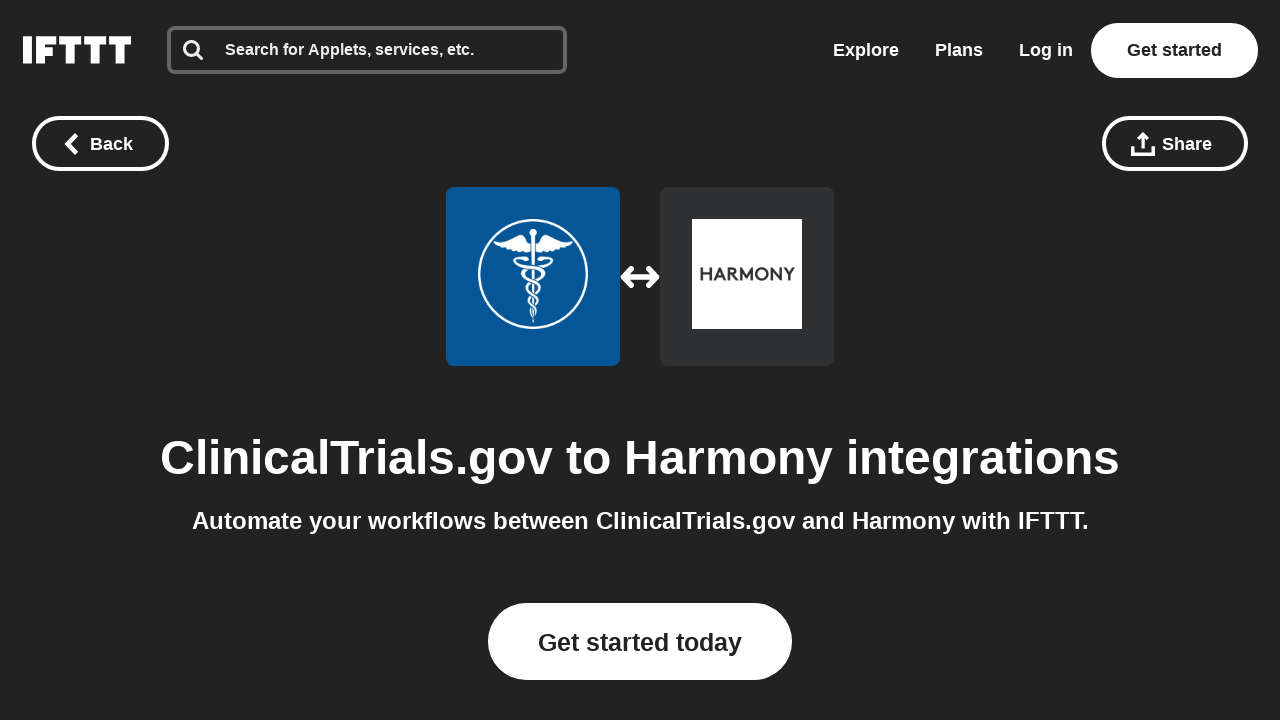

--- FILE ---
content_type: text/javascript
request_url: https://web-assets.ifttt.com/builds/assets/connect-UxypEj41.js
body_size: 461
content:
import{i as a}from"./sharing-ZCL5lFsI.js";import{s as n}from"./shared_vanilla_setup-CG3N-Xn6.js";import{l as r}from"./load_applets_list-DRnJxrkK.js";import{T as s}from"./tqa_list_tabs-BAy5sWIz.js";import{B as c}from"./build_automation_dropdown-CkZbtek0.js";import{y as i}from"./header-M9D6FBcI.js";import"./setup_unified_mobile_menu-KN9tCv1m.js";import"./_commonjsHelpers-CE1G-McA.js";const p=async()=>{const o=JSON.parse(document.querySelector("[data-connect-page]")?.dataset?.connectPage||"{}"),{discoverMoreAppletsUrl:e}=o,t=document.querySelector(".discover_applets");r(t,e)};n();document.addEventListener("DOMContentLoaded",async function(){i?.("connect_service_xy_page_viewed"),a(),p(),s(),c()},{once:!0});
//# sourceMappingURL=connect-UxypEj41.js.map


--- FILE ---
content_type: text/javascript
request_url: https://web-assets.ifttt.com/builds/assets/shared_vanilla_setup-CG3N-Xn6.js
body_size: 431
content:
import{ac as n,ad as i,ae as o,af as a,n as s,o as d,ag as p,ah as l,ai as u,aj as w,V as c,m as g,y as t,ak as f,al as y,R as A,am as m,an as S}from"./header-M9D6FBcI.js";import{s as h}from"./setup_unified_mobile_menu-KN9tCv1m.js";function B(){window.App?.sentryDSNGrizzlyClient&&(n({dsn:window.App.sentryDSNGrizzlyClient,release:window.App.datadogVersion,initialScope:{user:{id:window.App?.user?.id}},integrations:[o({onunhandledrejection:!1}),a()],beforeSend(e){const r=e?.request?.url||e?.request?.headers?.Referer;return typeof r=="string"&&r.includes("email.ifttt.com")?null:e},ignoreErrors:i}),window.App=window.App||{},window.App.Sentry={captureException:d,captureMessage:s})}function E(){p(),B(),l(),u(),document.addEventListener("DOMContentLoaded",()=>{w(),c(),g(),document.getElementById("try-pro-free")?.addEventListener("click",()=>{t?.("click_try_pro_free")},{once:!0}),f(),window.App.user.id&&y()}),window.App=window.App||{},window.App=Object.assign(window.App,{storedFieldPath:(e,r="")=>r===""?`/stored_fields/options?resolve_url=${e}`:`/stored_fields/options?resolve_url=${e}&live_channel_id=${r}`}),window.App.Comps={},window.App.Scripts={BackButton:m,RubberBandPinchColor:A,SetupUnifiedMobileMenu:h},window.App.Utils={logCustomDatadogAction:t,logDatadogError:S}}export{E as s};
//# sourceMappingURL=shared_vanilla_setup-CG3N-Xn6.js.map


--- FILE ---
content_type: text/javascript
request_url: https://web-assets.ifttt.com/builds/assets/header-M9D6FBcI.js
body_size: 96661
content:
const __vite__mapDeps=(i,m=__vite__mapDeps,d=(m.f||(m.f=["assets/react_ujs-BR-uIv-O.js","assets/compat.module-DobuVVwT.js","assets/holiday_modal-CnCHjoKZ.js","assets/_commonjsHelpers-CE1G-McA.js","assets/api-2WFOMOJ9.js","assets/graphql-ChEIPAaB.js","assets/holiday_modal-1IEqSyZb.css","assets/sentry_react_setup-DzBN0GKB.js"])))=>i.map(i=>d[i]);
import{g as fa,c as Lr}from"./_commonjsHelpers-CE1G-McA.js";const KC=e=>e==="query"?"queries":`${e}s`,zC=e=>e==="queries"?"query":e.slice(0,-1),YC=(e,...t)=>{let n="";for(let r=0;r<t.length;r++)n+=e[r],n+=t[r];return n+=e[e.length-1],n},XC=(e,t)=>[...e,t],JC=(e,t,n)=>[...e.slice(0,t),n,...e.slice(t+1)],QC=(e,t)=>[...e.slice(0,t),...e.slice(t+1)],ZC=(e,t)=>e.reduce(([n,r],o)=>t(o)?[[...n,o],r]:[n,[...r,o]],[[],[]]);function eO(e,t){window.dataLayer=window.dataLayer||[],window.dataLayer.push(t),window.dataLayer.push({event:e})}const km=(e,t=!1)=>{const n=new URL(e,window.location.origin);if(n.searchParams.set("_cb",new Date().getTime().toString()),t)return window.open(n.toString(),"_blank");window.location.assign(n.toString())};async function tO(){return new Promise(e=>{setTimeout(e,0)})}function nO(e){const t=e.startsWith("--")?e:`--${e}`;return getComputedStyle(document.documentElement).getPropertyValue(t).trim()}function pa(){const e=[];let t=null;const n=(s,i,a)=>{s.addEventListener(i,a),e.push({element:s,event:i,handler:a})},o=Object.assign(()=>{e.forEach(({element:s,event:i,handler:a})=>{s.removeEventListener(i,a)}),e.length=0},{withPageRestore:s=>{t=s,window.addEventListener("pageshow",i=>{i.persisted&&t&&t()})}});return{addListener:n,cleanup:o}}function Mr(e){for(var t=1;t<arguments.length;t++){var n=arguments[t];for(var r in n)e[r]=n[r]}return e}var xm={read:function(e){return e[0]==='"'&&(e=e.slice(1,-1)),e.replace(/(%[\dA-F]{2})+/gi,decodeURIComponent)},write:function(e){return encodeURIComponent(e).replace(/%(2[346BF]|3[AC-F]|40|5[BDE]|60|7[BCD])/g,decodeURIComponent)}};function ki(e,t){function n(o,s,i){if(!(typeof document>"u")){i=Mr({},t,i),typeof i.expires=="number"&&(i.expires=new Date(Date.now()+i.expires*864e5)),i.expires&&(i.expires=i.expires.toUTCString()),o=encodeURIComponent(o).replace(/%(2[346B]|5E|60|7C)/g,decodeURIComponent).replace(/[()]/g,escape);var a="";for(var c in i)i[c]&&(a+="; "+c,i[c]!==!0&&(a+="="+i[c].split(";")[0]));return document.cookie=o+"="+e.write(s,o)+a}}function r(o){if(!(typeof document>"u"||arguments.length&&!o)){for(var s=document.cookie?document.cookie.split("; "):[],i={},a=0;a<s.length;a++){var c=s[a].split("="),u=c.slice(1).join("=");try{var l=decodeURIComponent(c[0]);if(i[l]=e.read(u,l),o===l)break}catch{}}return o?i[o]:i}}return Object.create({set:n,get:r,remove:function(o,s){n(o,"",Mr({},s,{expires:-1}))},withAttributes:function(o){return ki(this.converter,Mr({},this.attributes,o))},withConverter:function(o){return ki(Mr({},this.converter,o),this.attributes)}},{attributes:{value:Object.freeze(t)},converter:{value:Object.freeze(e)}})}var pc=ki(xm,{path:"/"});function Nm(){if(!pc.get("timezone"))try{const e=Intl.DateTimeFormat().resolvedOptions().timeZone;e!==null&&pc.set("timezone",e,{expires:14})}catch{}}const _o={log:"log",debug:"debug",info:"info",warn:"warn",error:"error"},it=console,pn={};Object.keys(_o).forEach(e=>{pn[e]=it[e]});const Gn="Datadog Browser SDK:",j={debug:pn.debug.bind(it,Gn),log:pn.log.bind(it,Gn),info:pn.info.bind(it,Gn),warn:pn.warn.bind(it,Gn),error:pn.error.bind(it,Gn)},ma="https://docs.datadoghq.com",Lm=`${ma}/real_user_monitoring/browser/troubleshooting`,ha="More details:";function dd(e,t){return(...n)=>{try{return e(...n)}catch(r){j.error(t,r)}}}function jt(e){return e!==0&&Math.random()*100<=e}function mn(e,t){return+e.toFixed(t)}function Mm(e){return hr(e)&&e>=0&&e<=100}function hr(e){return typeof e=="number"}function ir(e){return{...e}}function io(e,t){return Object.keys(e).some(n=>e[n]===t)}function Ot(e){return Object.keys(e).length===0}function fd(e,t){const n={};for(const r of Object.keys(e))n[r]=t(e[r]);return n}function He(){if(typeof globalThis=="object")return globalThis;Object.defineProperty(Object.prototype,"_dd_temp_",{get(){return this},configurable:!0});let e=_dd_temp_;return delete Object.prototype._dd_temp_,typeof e!="object"&&(typeof self=="object"?e=self:typeof window=="object"?e=window:e={}),e}const et=He(),yo="WorkerGlobalScope"in et;function St(e,t){const n=He();let r;return n.Zone&&typeof n.Zone.__symbol__=="function"&&(r=e[n.Zone.__symbol__(t)]),r||(r=e[t]),r}let xi,pd=!1;function Dm(e){xi=e}function Pm(e){pd=e}function $(e){return function(...t){return Et(e,this,t)}}function Et(e,t,n){try{return e.apply(t,n)}catch(r){gr(r)}}function gr(e){if(Ni(e),xi)try{xi(e)}catch(t){Ni(t)}}function Ni(...e){pd&&j.error("[MONITOR]",...e)}function ke(e,t){return St(He(),"setTimeout")($(e),t)}function Fe(e){St(He(),"clearTimeout")(e)}function xn(e,t){return St(He(),"setInterval")($(e),t)}function Eo(e){St(He(),"clearInterval")(e)}function mc(e){var t;const n=(t=et.queueMicrotask)===null||t===void 0?void 0:t.bind(et);typeof n=="function"?n($(e)):Promise.resolve().then($(e))}class z{constructor(t){this.onFirstSubscribe=t,this.observers=[]}subscribe(t){return this.addObserver(t),{unsubscribe:()=>this.removeObserver(t)}}notify(t){this.observers.forEach(n=>n(t))}addObserver(t){this.observers.push(t),this.observers.length===1&&this.onFirstSubscribe&&(this.onLastUnsubscribe=this.onFirstSubscribe(this)||void 0)}removeObserver(t){this.observers=this.observers.filter(n=>t!==n),!this.observers.length&&this.onLastUnsubscribe&&this.onLastUnsubscribe()}}function md(...e){return new z(t=>{const n=e.map(r=>r.subscribe(o=>t.notify(o)));return()=>n.forEach(r=>r.unsubscribe())})}class hd extends z{constructor(t){super(),this.maxBufferSize=t,this.buffer=[]}notify(t){this.buffer.push(t),this.buffer.length>this.maxBufferSize&&this.buffer.shift(),super.notify(t)}subscribe(t){let n=!1;const r={unsubscribe:()=>{n=!0,this.removeObserver(t)}};return mc(()=>{for(const o of this.buffer){if(n)return;t(o)}n||this.addObserver(t)}),r}unbuffer(){mc(()=>{this.maxBufferSize=this.buffer.length=0})}}const Ie=1e3,Re=60*Ie,gd=60*Re,Fm=24*gd,_d=365*Fm;function bo(e){return{relative:e,timeStamp:Bm(e)}}function Um(e){return{relative:ga(e),timeStamp:e}}function Bm(e){const t=Te()-performance.now();return t>_r()?Math.round(Nn(t,e)):Vm(e)}function $m(){return Math.round(Te()-Nn(_r(),performance.now()))}function F(e){return hr(e)?mn(e*1e6,0):e}function Te(){return new Date().getTime()}function Me(){return Te()}function De(){return performance.now()}function le(){return{relative:De(),timeStamp:Me()}}function yd(){return{relative:0,timeStamp:_r()}}function de(e,t){return t-e}function Nn(e,t){return e+t}function ga(e){return e-_r()}function Vm(e){return Math.round(Nn(_r(),e))}function jm(e){return e<_d}let ts;function _r(){var e,t;return ts===void 0&&(ts=(t=(e=performance.timing)===null||e===void 0?void 0:e.navigationStart)!==null&&t!==void 0?t:performance.timeOrigin),ts}function So(e,t,n){const r=n&&n.leading!==void 0?n.leading:!0,o=n&&n.trailing!==void 0?n.trailing:!0;let s=!1,i,a;return{throttled:(...c)=>{if(s){i=c;return}r?e(...c):i=c,s=!0,a=ke(()=>{o&&i&&e(...i),s=!1,i=void 0},t)},cancel:()=>{Fe(a),s=!1,i=void 0}}}function ee(){}function ge(e){return e?(parseInt(e,10)^Math.random()*16>>parseInt(e,10)/4).toString(16):`10000000-1000-4000-8000-${1e11}`.replace(/[018]/g,ge)}const bn=/([\w-]+)\s*=\s*([^;]+)/g;function ar(e,t){for(bn.lastIndex=0;;){const n=bn.exec(e);if(n){if(n[1]===t)return n[2]}else break}}function Hm(e){const t=new Map;for(bn.lastIndex=0;;){const n=bn.exec(e);if(n){const r=n[1],o=n[2];t.has(r)?t.get(r).push(o):t.set(r,[o])}else break}return t}function qm(e){const t=new Map;for(bn.lastIndex=0;;){const n=bn.exec(e);if(n)t.set(n[1],n[2]);else break}return t}function _a(e,t,n=""){const r=e.charCodeAt(t-1),s=r>=55296&&r<=56319?t+1:t;return e.length<=s?e:`${e.slice(0,s)}${n}`}function Gm(){return Wm()===0}let Dr;function Wm(){return Dr??(Dr=Km())}function Km(e=window){var t;const n=e.navigator.userAgent;return e.chrome||/HeadlessChrome/.test(n)?0:((t=e.navigator.vendor)===null||t===void 0?void 0:t.indexOf("Apple"))===0||/safari/i.test(n)&&!/chrome|android/i.test(n)?1:2}function ya(e){return vo(e,location.href).href}function zm(e){try{return!!vo(e)}catch{return!1}}function Ym(e){const t=vo(e).pathname;return t[0]==="/"?t:`/${t}`}function vo(e,t){const{URL:n}=Xm();try{return t!==void 0?new n(e,t):new n(e)}catch(r){throw new Error(`Failed to construct URL: ${String(r)}`)}}let ns;function Xm(){if(!ns){let e,t;try{e=document.createElement("iframe"),e.style.display="none",document.body.appendChild(e),t=e.contentWindow}catch{t=et}ns={URL:t.URL},e?.remove()}return ns}function To(e,t,n=0,r){const o=new Date;o.setTime(o.getTime()+n);const s=`expires=${o.toUTCString()}`,i=r&&r.crossSite?"none":"strict",a=r&&r.domain?`;domain=${r.domain}`:"",c=r&&r.secure?";secure":"",u=r&&r.partitioned?";partitioned":"";document.cookie=`${e}=${t};${s};path=/;samesite=${i}${a}${c}${u}`}function Ao(e){return ar(document.cookie,e)}function Jm(e){return Hm(document.cookie).get(e)||[]}let rs;function yt(e){return rs||(rs=qm(document.cookie)),rs.get(e)}function Ed(e,t){To(e,"",0,t)}function Qm(e){if(document.cookie===void 0||document.cookie===null)return!1;try{const t=`dd_cookie_test_${ge()}`,n="test";To(t,n,Re,e);const r=Ao(t)===n;return Ed(t,e),r}catch(t){return j.error(t),!1}}let os;function bd(e=location.hostname,t=document.referrer){if(os===void 0){const n=Zm(e,t);if(n){const r=`dd_site_test_${ge()}`,o="test",s=n.split(".");let i=s.pop();for(;s.length&&!Ao(r);)i=`${s.pop()}.${i}`,To(r,o,Ie,{domain:i});Ed(r,{domain:i}),os=i}}return os}function Zm(e,t){try{return e||vo(t).hostname}catch{}}const dt="_dd_s";function Sd(e,t){for(let n=e.length-1;n>=0;n-=1){const r=e[n];if(t(r,n,e))return r}}function vd(e){return Object.values(e)}function Ea(e){return Object.entries(e)}const Yt=4*gd,Td=15*Re,eh=_d,Ad="0",Sn={COOKIE:"cookie",LOCAL_STORAGE:"local-storage"},wd=/^([a-zA-Z]+)=([a-z0-9-]+)$/,ba="&";function th(e){return!!e&&(e.indexOf(ba)!==-1||wd.test(e))}const nh="1";function Ft(e,t){const n={isExpired:nh};return t.trackAnonymousUser&&e?.anonymousId&&(n.anonymousId=e?.anonymousId),n}function Yr(e){return Ot(e)}function Id(e){return!Yr(e)}function or(e){return e.isExpired!==void 0||!rh(e)}function rh(e){return(e.created===void 0||Te()-Number(e.created)<Yt)&&(e.expire===void 0||Te()<Number(e.expire))}function Rd(e){e.expire=String(Te()+Td)}function Li(e){return Ea(e).map(([t,n])=>t==="anonymousId"?`aid=${n}`:`${t}=${n}`).join(ba)}function wo(e){const t={};return th(e)&&e.split(ba).forEach(n=>{const r=wd.exec(n);if(r!==null){const[,o,s]=r;o==="aid"?t.anonymousId=s:t[o]=s}}),t}const oh="_dd",sh="_dd_r",ih="_dd_l",ah="rum",ch="logs";function uh(e){if(!yt(dt)){const n=yt(oh),r=yt(sh),o=yt(ih),s={};n&&(s.id=n),o&&/^[01]$/.test(o)&&(s[ch]=o),r&&/^[012]$/.test(r)&&(s[ah]=r),Id(s)&&(Rd(s),e.persistSession(s))}}const lh=0;function hc(e){const t=fh(e);return t&&Qm(t)?{type:Sn.COOKIE,cookieOptions:t}:void 0}function dh(e,t){const n={isLockEnabled:Gm(),persistSession:r=>gc(t,e,r,Td),retrieveSession:()=>Cd(t,e),expireSession:r=>gc(t,e,Ft(r,e),Yt)};return uh(n),n}function gc(e,t,n,r){let o=Li(n);t.betaEncodeCookieOptions&&(o=Li({...n,...Ot(n)?{}:{c:Od(e)}})),To(dt,o,t.trackAnonymousUser?eh:r,e)}function Cd(e,t){if(t.betaEncodeCookieOptions)return ph(e);const n=Ao(dt);return wo(n)}function fh(e){const t={};if(t.secure=!!e.useSecureSessionCookie||!!e.usePartitionedCrossSiteSessionCookie,t.crossSite=!!e.usePartitionedCrossSiteSessionCookie,t.partitioned=!!e.usePartitionedCrossSiteSessionCookie,e.trackSessionAcrossSubdomains){const n=bd();if(!n)return;t.domain=n}return t}function Od(e){const t=e.domain?e.domain.split(".").length-1:0;let n=0;return n|=lh<<5,n|=t<<1,n|=e.crossSite?1:0,n.toString(16)}function ph(e){const t=Jm(dt),n=Od(e);let r;for(const o of t.reverse())if(r=wo(o),r.c===n)break;return r==null||delete r.c,r??{}}const mh="_dd_test_";function _c(){try{const e=ge(),t=`${mh}${e}`;localStorage.setItem(t,e);const n=localStorage.getItem(t);return localStorage.removeItem(t),e===n?{type:Sn.LOCAL_STORAGE}:void 0}catch{return}}function hh(e){return{isLockEnabled:!1,persistSession:kd,retrieveSession:xd,expireSession:t=>gh(t,e)}}function kd(e){localStorage.setItem(dt,Li(e))}function xd(){const e=localStorage.getItem(dt);return wo(e)}function gh(e,t){kd(Ft(e,t))}const _h=10,yh=100,Eh=Ie,Nd="--",Ld=[];let Xr;function Ut(e,t,n=0){var r;const{isLockEnabled:o,persistSession:s,expireSession:i}=t,a=f=>s({...f,lock:u}),c=()=>{const{lock:f,...p}=t.retrieveSession();return{session:p,lock:f&&!Sh(f)?f:void 0}};if(Xr||(Xr=e),e!==Xr){Ld.push(e);return}if(o&&n>=yh){yc(t);return}let u,l=c();if(o){if(l.lock){Pr(e,t,n);return}if(u=bh(),a(l.session),l=c(),l.lock!==u){Pr(e,t,n);return}}let d=e.process(l.session);if(o&&(l=c(),l.lock!==u)){Pr(e,t,n);return}if(d&&(or(d)?i(d):(Rd(d),o?a(d):s(d))),o&&!(d&&or(d))){if(l=c(),l.lock!==u){Pr(e,t,n);return}s(l.session),d=l.session}(r=e.after)===null||r===void 0||r.call(e,d||l.session),yc(t)}function Pr(e,t,n){ke(()=>{Ut(e,t,n+1)},_h)}function yc(e){Xr=void 0;const t=Ld.shift();t&&Ut(t,e)}function bh(){return ge()+Nd+Me()}function Sh(e){const[,t]=e.split(Nd);return!t||de(Number(t),Me())>Eh}const Ec=Ie;function vh(e){switch(e.sessionPersistence){case Sn.COOKIE:return hc(e);case Sn.LOCAL_STORAGE:return _c();case void 0:{let t=hc(e);return!t&&e.allowFallbackToLocalStorage&&(t=_c()),t}default:j.error(`Invalid session persistence '${String(e.sessionPersistence)}'`)}}function Th(e,t){return e.type===Sn.COOKIE?dh(t,e.cookieOptions):hh(t)}function Ah(e,t,n,r,o=Th(e,t)){const s=new z,i=new z,a=new z,c=xn(p,Ec);let u;g();const{throttled:l,cancel:d}=So(()=>{Ut({process:A=>{if(Yr(A))return;const O=h(A);return _(O),O},after:A=>{Id(A)&&!w()&&y(A),u=A}},o)},Ec);function f(){Ut({process:A=>w()?h(A):void 0},o)}function p(){const A=o.retrieveSession();or(A)?Ut({process:O=>or(O)?Ft(O,t):void 0,after:h},o):h(A)}function h(A){return or(A)&&(A=Ft(A,t)),w()&&(I(A)?N():(a.notify({previousState:u,newState:A}),u=A)),A}function g(){Ut({process:A=>{if(Yr(A))return A.anonymousId=ge(),Ft(A,t)},after:A=>{u=A}},o)}function _(A){if(Yr(A))return!1;const O=r(A[n]);A[n]=O,delete A.isExpired,O!==Ad&&!A.id&&(A.id=ge(),A.created=String(Te()))}function w(){return u?.[n]!==void 0}function I(A){return u.id!==A.id||u[n]!==A[n]}function N(){u=Ft(u,t),i.notify()}function y(A){u=A,s.notify()}function k(A){Ut({process:O=>({...O,...A}),after:h},o)}return{expandOrRenewSession:l,expandSession:f,getSession:()=>u,renewObservable:s,expireObservable:i,sessionStateUpdateObservable:a,restartSession:g,expire:A=>{d(),A===!1&&u&&delete u.anonymousId,o.expireSession(u),h(Ft(u,t))},stop:()=>{Eo(c)},updateSessionState:k}}const Mi={GRANTED:"granted",NOT_GRANTED:"not-granted"};function wh(e){const t=new z;return{tryToInit(n){e||(e=n)},update(n){e=n,t.notify()},isGranted(){return e===Mi.GRANTED},observable:t}}function Xt(e){return e===null?"null":Array.isArray(e)?"array":typeof e}function cr(e){const t=Xt(e);return t==="string"||t==="function"||e instanceof RegExp}function Io(e,t,n=!1){return e.some(r=>{try{if(typeof r=="function")return r(t);if(r instanceof RegExp)return r.test(t);if(typeof r=="string")return n?t.startsWith(r):r===t}catch(o){j.error(o)}return!1})}const Ih=["chrome-extension://","moz-extension://"];function bc(e){return Ih.some(t=>e.includes(t))}function Rh(e,t=""){if(bc(e))return!1;const r=t.split(`
`).filter(o=>{const s=o.trim();return s.length&&/^at\s+|@/.test(s)})[1]||"";return bc(r)}const Ch="Running the Browser SDK in a Web extension content script is forbidden unless the `allowedTrackingOrigins` option is provided.",Oh="SDK initialized on a non-allowed domain.";function kh(e,t,n=typeof location<"u"?location.origin:""){const r=e.allowedTrackingOrigins;if(!r)return Rh(n,t)?(j.error(Ch),!1):!0;const o=Io(r,n);return o||j.error(Oh),o}const Md="datad0g.com",xh="dd0g-gov.com",Ht="datadoghq.com",Nh="datadoghq.eu",Lh="ddog-gov.com",Mh="pci.browser-intake-datadoghq.com",Dh=["ddsource","dd-api-key","dd-request-id"];function _t(e,t,n){const r=Ph(e,t);return{build(o,s){const i=Fh(e,t,o,s,n);return r(i)},trackType:t}}function Ph(e,t){const n=`/api/v2/${t}`,r=e.proxy;if(typeof r=="string"){const s=ya(r);return i=>`${s}?ddforward=${encodeURIComponent(`${n}?${i}`)}`}if(typeof r=="function")return s=>r({path:n,parameters:s});const o=Dd(t,e);return s=>`https://${o}${n}?${s}`}function Dd(e,t){const{site:n=Ht,internalAnalyticsSubdomain:r}=t;if(e==="logs"&&t.usePciIntake&&n===Ht)return Mh;if(r&&n===Ht)return`${r}.${Ht}`;if(n===xh)return`http-intake.logs.${n}`;const o=n.split("."),s=o.pop();return`browser-intake-${o.join("-")}.${s}`}function Fh({clientToken:e,internalAnalyticsSubdomain:t,source:n="browser"},r,o,{retry:s,encoding:i},a=[]){const c=[`ddsource=${n}`,`dd-api-key=${e}`,`dd-evp-origin-version=${encodeURIComponent("6.25.0")}`,"dd-evp-origin=browser",`dd-request-id=${ge()}`].concat(a);return i&&c.push(`dd-evp-encoding=${i}`),r==="rum"&&(c.push(`batch_time=${Me()}`,`_dd.api=${o}`),s&&c.push(`_dd.retry_count=${s.count}`,`_dd.retry_after=${s.lastFailureStatus}`)),t&&c.reverse(),c.join("&")}function Uh(e){const t=e.site||Ht,n=Bh(e.source),r=$h({...e,site:t,source:n});return{replica:Vh({...e,site:t,source:n}),site:t,source:n,...r}}function Bh(e){return e==="flutter"||e==="unity"?e:"browser"}function $h(e){return{logsEndpointBuilder:_t(e,"logs"),rumEndpointBuilder:_t(e,"rum"),profilingEndpointBuilder:_t(e,"profile"),sessionReplayEndpointBuilder:_t(e,"replay"),exposuresEndpointBuilder:_t(e,"exposures"),flagEvaluationEndpointBuilder:_t(e,"flagevaluation")}}function Vh(e){if(!e.replica)return;const t={...e,site:Ht,clientToken:e.replica.clientToken};return{logsEndpointBuilder:_t(t,"logs"),rumEndpointBuilder:_t(t,"rum",[`application.id=${e.replica.applicationId}`])}}function jh(e){return Dh.every(t=>e.includes(t))}const hn={ALLOW:"allow",MASK:"mask",MASK_USER_INPUT:"mask-user-input",MASK_UNLESS_ALLOWLISTED:"mask-unless-allowlisted"},Di={ALL:"all",SAMPLED:"sampled"};function ss(e,t){return e!=null&&typeof e!="string"?(j.error(`${t} must be defined as a string`),!1):!0}function Hh(e){return e&&typeof e=="string"&&!/(datadog|ddog|datad0g|dd0g)/.test(e)?(j.error(`Site should be a valid Datadog site. ${ha} ${ma}/getting_started/site/.`),!1):!0}function gn(e,t){return e!==void 0&&!Mm(e)?(j.error(`${t} Sample Rate should be a number between 0 and 100`),!1):!0}function qh(e,t){var n,r,o,s,i,a,c,u,l,d;if(!e||!e.clientToken){j.error("Client Token is not configured, we will not send any data.");return}if(e.allowedTrackingOrigins!==void 0&&!Array.isArray(e.allowedTrackingOrigins)){j.error("Allowed Tracking Origins must be an array");return}if(!(!Hh(e.site)||!gn(e.sessionSampleRate,"Session")||!gn(e.telemetrySampleRate,"Telemetry")||!gn(e.telemetryConfigurationSampleRate,"Telemetry Configuration")||!gn(e.telemetryUsageSampleRate,"Telemetry Usage")||!ss(e.version,"Version")||!ss(e.env,"Env")||!ss(e.service,"Service")||!kh(e,t??""))){if(e.trackingConsent!==void 0&&!io(Mi,e.trackingConsent)){j.error('Tracking Consent should be either "granted" or "not-granted"');return}return{beforeSend:e.beforeSend&&dd(e.beforeSend,"beforeSend threw an error:"),sessionStoreStrategyType:yo?void 0:vh(e),sessionSampleRate:(n=e.sessionSampleRate)!==null&&n!==void 0?n:100,telemetrySampleRate:(r=e.telemetrySampleRate)!==null&&r!==void 0?r:20,telemetryConfigurationSampleRate:(o=e.telemetryConfigurationSampleRate)!==null&&o!==void 0?o:5,telemetryUsageSampleRate:(s=e.telemetryUsageSampleRate)!==null&&s!==void 0?s:5,service:(i=e.service)!==null&&i!==void 0?i:void 0,env:(a=e.env)!==null&&a!==void 0?a:void 0,version:(c=e.version)!==null&&c!==void 0?c:void 0,datacenter:(u=e.datacenter)!==null&&u!==void 0?u:void 0,silentMultipleInit:!!e.silentMultipleInit,allowUntrustedEvents:!!e.allowUntrustedEvents,trackingConsent:(l=e.trackingConsent)!==null&&l!==void 0?l:Mi.GRANTED,trackAnonymousUser:(d=e.trackAnonymousUser)!==null&&d!==void 0?d:!0,storeContextsAcrossPages:!!e.storeContextsAcrossPages,betaEncodeCookieOptions:!!e.betaEncodeCookieOptions,variant:e.variant,sdkVersion:e.sdkVersion,...Uh(e)}}}function Gh(e){return{session_sample_rate:e.sessionSampleRate,telemetry_sample_rate:e.telemetrySampleRate,telemetry_configuration_sample_rate:e.telemetryConfigurationSampleRate,telemetry_usage_sample_rate:e.telemetryUsageSampleRate,use_before_send:!!e.beforeSend,use_partitioned_cross_site_session_cookie:e.usePartitionedCrossSiteSessionCookie,use_secure_session_cookie:e.useSecureSessionCookie,use_proxy:!!e.proxy,silent_multiple_init:e.silentMultipleInit,track_session_across_subdomains:e.trackSessionAcrossSubdomains,track_anonymous_user:e.trackAnonymousUser,session_persistence:e.sessionPersistence,allow_fallback_to_local_storage:!!e.allowFallbackToLocalStorage,store_contexts_across_pages:!!e.storeContextsAcrossPages,allow_untrusted_events:!!e.allowUntrustedEvents,tracking_consent:e.trackingConsent,use_allowed_tracking_origins:Array.isArray(e.allowedTrackingOrigins),beta_encode_cookie_options:e.betaEncodeCookieOptions,source:e.source,sdk_version:e.sdkVersion,variant:e.variant}}var vt;(function(e){e.TRACK_INTAKE_REQUESTS="track_intake_requests",e.USE_TREE_WALKER_FOR_ACTION_NAME="use_tree_walker_for_action_name",e.FEATURE_OPERATION_VITAL="feature_operation_vital",e.SHORT_SESSION_INVESTIGATION="short_session_investigation",e.AVOID_FETCH_KEEPALIVE="avoid_fetch_keepalive"})(vt||(vt={}));const Sa=new Set;function Wh(e){Array.isArray(e)&&Kh(e.filter(t=>io(vt,t)))}function Kh(e){e.forEach(t=>{Sa.add(t)})}function yr(e){return Sa.has(e)}function zh(){return Sa}const vn="?";function Ro(e){var t,n;const r=[];let o=is(e,"stack");const s=String(e);if(o&&o.startsWith(s)&&(o=o.slice(s.length)),o&&o.split(`
`).forEach(i=>{const a=Jh(i)||Zh(i)||tg(i)||og(i);a&&(!a.func&&a.line&&(a.func=vn),r.push(a))}),r.length>0&&cg()&&e instanceof Error){const i=[];let a=e;for(;(a=Object.getPrototypeOf(a))&&Fd(a);){const c=((t=a.constructor)===null||t===void 0?void 0:t.name)||vn;i.push(c)}for(let c=i.length-1;c>=0&&((n=r[0])===null||n===void 0?void 0:n.func)===i[c];c--)r.shift()}return{message:is(e,"message"),name:is(e,"name"),stack:r}}const Pd="((?:file|https?|blob|chrome-extension|electron|native|eval|webpack|snippet|<anonymous>|\\w+\\.|\\/).*?)",Tn="(?::(\\d+))",Yh=new RegExp(`^\\s*at (.*?) ?\\(${Pd}${Tn}?${Tn}?\\)?\\s*$`,"i"),Xh=new RegExp(`\\((\\S*)${Tn}${Tn}\\)`);function Jh(e){const t=Yh.exec(e);if(!t)return;const n=t[2]&&t[2].indexOf("native")===0,r=t[2]&&t[2].indexOf("eval")===0,o=Xh.exec(t[2]);return r&&o&&(t[2]=o[1],t[3]=o[2],t[4]=o[3]),{args:n?[t[2]]:[],column:t[4]?+t[4]:void 0,func:t[1]||vn,line:t[3]?+t[3]:void 0,url:n?void 0:t[2]}}const Qh=new RegExp(`^\\s*at ?${Pd}${Tn}?${Tn}??\\s*$`,"i");function Zh(e){const t=Qh.exec(e);if(t)return{args:[],column:t[3]?+t[3]:void 0,func:vn,line:t[2]?+t[2]:void 0,url:t[1]}}const eg=/^\s*at (?:((?:\[object object\])?.+) )?\(?((?:file|ms-appx|https?|webpack|blob):.*?):(\d+)(?::(\d+))?\)?\s*$/i;function tg(e){const t=eg.exec(e);if(t)return{args:[],column:t[4]?+t[4]:void 0,func:t[1]||vn,line:+t[3],url:t[2]}}const ng=/^\s*(.*?)(?:\((.*?)\))?(?:(?:(?:^|@)((?:file|https?|blob|chrome|webpack|resource|capacitor|\[native).*?|[^@]*bundle|\[wasm code\])(?::(\d+))?(?::(\d+))?)|@)\s*$/i,rg=/(\S+) line (\d+)(?: > eval line \d+)* > eval/i;function og(e){const t=ng.exec(e);if(!t)return;const n=t[3]&&t[3].indexOf(" > eval")>-1,r=rg.exec(t[3]);return n&&r&&(t[3]=r[1],t[4]=r[2],t[5]=void 0),{args:t[2]?t[2].split(","):[],column:t[5]?+t[5]:void 0,func:t[1]||vn,line:t[4]?+t[4]:void 0,url:t[3]}}function is(e,t){if(typeof e!="object"||!e||!(t in e))return;const n=e[t];return typeof n=="string"?n:void 0}function sg(e,t,n,r){if(t===void 0)return;const{name:o,message:s}=ag(e);return{name:o,message:s,stack:[{url:t,column:r,line:n}]}}const ig=/^(?:[Uu]ncaught (?:exception: )?)?(?:((?:Eval|Internal|Range|Reference|Syntax|Type|URI|)Error): )?([\s\S]*)$/;function ag(e){let t,n;return{}.toString.call(e)==="[object String]"&&([,t,n]=ig.exec(e)),{name:t,message:n}}function Fd(e){return String(e.constructor).startsWith("class ")}let Fr;function cg(){if(Fr!==void 0)return Fr;class e extends Error{constructor(){super(),this.name="Error"}}const[t,n]=[e,Error].map(r=>new r);return Fr=Fd(Object.getPrototypeOf(t))&&n.stack!==t.stack,Fr}function ao(e){const n=new Error(e);n.name="HandlingStack";let r;return Et(()=>{const o=Ro(n);o.stack=o.stack.slice(2),r=Co(o)}),r}function Co(e){let t=Ud(e);return e.stack.forEach(n=>{const r=n.func==="?"?"<anonymous>":n.func,o=n.args&&n.args.length>0?`(${n.args.join(", ")})`:"",s=n.line?`:${n.line}`:"",i=n.line&&n.column?`:${n.column}`:"";t+=`
  at ${r}${o} @ ${n.url}${s}${i}`}),t}function Ud(e){return`${e.name||"Error"}: ${e.message}`}function Ze(e,t,n,{computeHandlingStack:r}={}){let o=e[t];if(typeof o!="function")if(t in e&&typeof t=="string"&&t.startsWith("on"))o=ee;else return{stop:ee};let s=!1;const i=function(){if(s)return o.apply(this,arguments);const a=Array.from(arguments);let c;Et(n,null,[{target:this,parameters:a,onPostCall:l=>{c=l},handlingStack:r?ao("instrumented method"):void 0}]);const u=o.apply(this,a);return c&&Et(c,null,[u]),u};return e[t]=i,{stop:()=>{s=!0,e[t]===i&&(e[t]=o)}}}const Jt=1024,Bd=1024*Jt,ug=/[^\u0000-\u007F]/;function $d(e){return ug.test(e)?window.TextEncoder!==void 0?new TextEncoder().encode(e).length:new Blob([e]).size:e.length}function lg(e){if(e.length===1)return e[0];const t=e.reduce((o,s)=>o+s.length,0),n=new Uint8Array(t);let r=0;for(const o of e)n.set(o,r),r+=o.length;return n}function An(e,t,n){if(typeof e!="object"||e===null)return JSON.stringify(e);const r=_n(Object.prototype),o=_n(Array.prototype),s=_n(Object.getPrototypeOf(e)),i=_n(e);try{return JSON.stringify(e,t,n)}catch{return"<error: unable to serialize object>"}finally{r(),o(),s(),i()}}function _n(e){const t=e,n=t.toJSON;return n?(delete t.toJSON,()=>{t.toJSON=n}):ee}const dg=220*Jt,fg="$",pg=3;function te(e,t=dg){const n=_n(Object.prototype),r=_n(Array.prototype),o=[],s=new WeakMap,i=as(e,fg,void 0,o,s),a=JSON.stringify(i);let c=a?a.length:0;if(c>t){cs(t,"discarded",e);return}for(;o.length>0&&c<t;){const u=o.shift();let l=0;if(Array.isArray(u.source))for(let d=0;d<u.source.length;d++){const f=as(u.source[d],u.path,d,o,s);if(f!==void 0?c+=JSON.stringify(f).length:c+=4,c+=l,l=1,c>t){cs(t,"truncated",e);break}u.target[d]=f}else for(const d in u.source)if(Object.prototype.hasOwnProperty.call(u.source,d)){const f=as(u.source[d],u.path,d,o,s);if(f!==void 0&&(c+=JSON.stringify(f).length+l+d.length+pg,l=1),c>t){cs(t,"truncated",e);break}u.target[d]=f}}return n(),r(),i}function as(e,t,n,r,o){const s=gg(e);if(!s||typeof s!="object")return mg(s);const i=Pi(s);if(i!=="[Object]"&&i!=="[Array]"&&i!=="[Error]")return i;const a=e;if(o.has(a))return`[Reference seen at ${o.get(a)}]`;const c=n!==void 0?`${t}.${n}`:t,u=Array.isArray(s)?[]:{};return o.set(a,c),r.push({source:s,target:u,path:c}),u}function mg(e){return typeof e=="bigint"?`[BigInt] ${e.toString()}`:typeof e=="function"?`[Function] ${e.name||"unknown"}`:typeof e=="symbol"?`[Symbol] ${e.description||e.toString()}`:e}function Pi(e){try{if(e instanceof Event)return hg(e);if(e instanceof RegExp)return`[RegExp] ${e.toString()}`;const n=Object.prototype.toString.call(e).match(/\[object (.*)\]/);if(n&&n[1])return`[${n[1]}]`}catch{}return"[Unserializable]"}function hg(e){return{type:e.type,isTrusted:e.isTrusted,currentTarget:e.currentTarget?Pi(e.currentTarget):null,target:e.target?Pi(e.target):null}}function gg(e){const t=e;if(t&&typeof t.toJSON=="function")try{return t.toJSON()}catch{}return e}function cs(e,t,n){j.warn(`The data provided has been ${t} as it is over the limit of ${e} characters:`,n)}const Vd="No stack, consider using an instance of Error";function jd({originalError:e,stackTrace:t,source:n,useFallbackStack:r=!0,nonErrorPrefix:o}){const s=kt(e);return!t&&s&&(t=Ro(e)),{source:n,type:t?t.name:void 0,message:_g(t,s,o,e),stack:t?Co(t):r?Vd:void 0}}function va({stackTrace:e,originalError:t,handlingStack:n,componentStack:r,startClocks:o,nonErrorPrefix:s,useFallbackStack:i=!0,source:a,handling:c}){const u=jd({originalError:t,stackTrace:e,source:a,useFallbackStack:i,nonErrorPrefix:s});return{startClocks:o,handling:c,handlingStack:n,componentStack:r,originalError:t,...u,causes:kt(t)?bg(t,a):void 0,fingerprint:yg(t),context:Eg(t)}}function _g(e,t,n,r){return e?.message&&e?.name?e.message:t?"Empty message":n?`${n} ${An(te(r))}`:An(te(r))}function yg(e){return kt(e)&&"dd_fingerprint"in e?String(e.dd_fingerprint):void 0}function Eg(e){if(e!==null&&typeof e=="object"&&"dd_context"in e)return e.dd_context}function kt(e){return e instanceof Error||Object.prototype.toString.call(e)==="[object Error]"}function bg(e,t){const n=[];let r=e.cause;for(;r!=null&&n.length<10;){const o=jd({originalError:r,source:t,useFallbackStack:!1});n.push(o),r=kt(r)?r.cause:void 0}return n.length?n:void 0}const Ln={AGENT:"agent",CONSOLE:"console",CUSTOM:"custom",LOGGER:"logger",NETWORK:"network",SOURCE:"source",REPORT:"report"};function Sg(){return new z(e=>{const t=(o,s)=>{const i=va({stackTrace:s,originalError:o,startClocks:le(),nonErrorPrefix:"Uncaught",source:Ln.SOURCE,handling:"unhandled"});e.notify(i)},{stop:n}=vg(t),{stop:r}=Tg(t);return()=>{n(),r()}})}function vg(e){return Ze(He(),"onerror",({parameters:[t,n,r,o,s]})=>{let i;kt(s)||(i=sg(t,n,r,o)),e(s??t,i)})}function Tg(e){return Ze(He(),"onunhandledrejection",({parameters:[t]})=>{e(t.reason||"Empty reason")})}function Ag(e){const t={version:"6.25.0",onReady(n){n()},...e};return Object.defineProperty(t,"_setDebug",{get(){return Pm},enumerable:!1}),t}function wg(e,t,n){const r=e[t];r&&!r.q&&r.version&&j.warn("SDK is loaded more than once. This is unsupported and might have unexpected behavior."),e[t]=n,r&&r.q&&r.q.forEach(o=>dd(o,"onReady callback threw an error:")())}function Hd(e,t){t.silentMultipleInit||j.error(`${e} is already initialized.`)}function ie(e,t,n,r,o){return Tt(e,t,[n],r,o)}function Tt(e,t,n,r,{once:o,capture:s,passive:i}={}){const a=$(f=>{!f.isTrusted&&!f.__ddIsTrusted&&!e.allowUntrustedEvents||(o&&d(),r(f))}),c=i?{capture:s,passive:i}:s,u=window.EventTarget&&t instanceof EventTarget?window.EventTarget.prototype:t,l=St(u,"addEventListener");n.forEach(f=>l.call(t,f,a,c));function d(){const f=St(u,"removeEventListener");n.forEach(p=>f.call(t,p,a,c))}return{stop:d}}const ur={intervention:"intervention",cspViolation:"csp_violation"};function Ig(e,t){const n=[];t.includes(ur.cspViolation)&&n.push(Cg(e));const r=t.filter(o=>o!==ur.cspViolation);return r.length&&n.push(Rg(r)),md(...n)}function Rg(e){return new z(t=>{if(!window.ReportingObserver)return;const n=$((o,s)=>o.forEach(i=>t.notify(Og(i)))),r=new window.ReportingObserver(n,{types:e,buffered:!0});return r.observe(),()=>{r.disconnect()}})}function Cg(e){return new z(t=>{const{stop:n}=ie(e,document,"securitypolicyviolation",r=>{t.notify(kg(r))});return n})}function Og(e){const{type:t,body:n}=e;return qd({type:n.id,message:`${t}: ${n.message}`,originalError:e,stack:Gd(n.id,n.message,n.sourceFile,n.lineNumber,n.columnNumber)})}function kg(e){const t=`'${e.blockedURI}' blocked by '${e.effectiveDirective}' directive`;return qd({type:e.effectiveDirective,message:`${ur.cspViolation}: ${t}`,originalError:e,csp:{disposition:e.disposition},stack:Gd(e.effectiveDirective,e.originalPolicy?`${t} of the policy "${_a(e.originalPolicy,100,"...")}"`:"no policy",e.sourceFile,e.lineNumber,e.columnNumber)})}function qd(e){return{startClocks:le(),source:Ln.REPORT,handling:"unhandled",...e}}function Gd(e,t,n,r,o){return n?Co({name:e,message:t,stack:[{func:"?",url:n,line:r??void 0,column:o??void 0}]}):void 0}const xg=200;function Wd(e){const{env:t,service:n,version:r,datacenter:o,sdkVersion:s,variant:i}=e,a=[cn("sdk_version",s??"6.25.0")];return t&&a.push(cn("env",t)),n&&a.push(cn("service",n)),r&&a.push(cn("version",r)),o&&a.push(cn("datacenter",o)),i&&a.push(cn("variant",i)),a}function cn(e,t){const n=t?`${e}:${t}`:e;return(n.length>xg||Lg(n))&&j.warn(`Tag ${n} doesn't meet tag requirements and will be sanitized. ${ha} ${ma}/getting_started/tagging/#defining-tags`),Ng(n)}function Ng(e){return e.replace(/,/g,"_")}function Lg(e){return Mg()?new RegExp("[^\\p{Ll}\\p{Lo}0-9_:./-]","u").test(e):!1}function Mg(){try{return new RegExp("[\\p{Ll}]","u"),!0}catch{return!1}}function Kd(e,t){const n=et.__ddBrowserSdkExtensionCallback;n&&n({type:e,payload:t})}function co(e,t,n=Dg()){if(t===void 0)return e;if(typeof t!="object"||t===null)return t;if(t instanceof Date)return new Date(t.getTime());if(t instanceof RegExp){const o=t.flags||[t.global?"g":"",t.ignoreCase?"i":"",t.multiline?"m":"",t.sticky?"y":"",t.unicode?"u":""].join("");return new RegExp(t.source,o)}if(n.hasAlreadyBeenSeen(t))return;if(Array.isArray(t)){const o=Array.isArray(e)?e:[];for(let s=0;s<t.length;++s)o[s]=co(o[s],t[s],n);return o}const r=Xt(e)==="object"?e:{};for(const o in t)Object.prototype.hasOwnProperty.call(t,o)&&(r[o]=co(r[o],t[o],n));return r}function Ta(e){return co(void 0,e)}function ft(...e){let t;for(const n of e)n!=null&&(t=co(t,n));return t}function Dg(){if(typeof WeakSet<"u"){const t=new WeakSet;return{hasAlreadyBeenSeen(n){const r=t.has(n);return r||t.add(n),r}}}const e=[];return{hasAlreadyBeenSeen(t){const n=e.indexOf(t)>=0;return n||e.push(t),n}}}function zd(){var e;const t=et.navigator;return{status:t.onLine?"connected":"not_connected",interfaces:t.connection&&t.connection.type?[t.connection.type]:void 0,effective_type:(e=t.connection)===null||e===void 0?void 0:e.effectiveType}}function Pg(e){return e>=500}function Fg(e){try{return e.clone()}catch{return}}const Ug=80*Jt,Bg=32,Yd=20*Bd,$g=Re,Xd=Ie;function Jd(e,t,n,r,o,s){t.transportStatus===0&&t.queuedPayloads.size()===0&&t.bandwidthMonitor.canHandle(e)?Zd(e,t,n,s,{onSuccess:()=>ef(0,t,n,r,o,s),onFailure:()=>{t.queuedPayloads.enqueue(e)||s.notify({type:"queue-full",bandwidth:t.bandwidthMonitor.stats(),payload:e}),Qd(t,n,r,o,s)}}):t.queuedPayloads.enqueue(e)||s.notify({type:"queue-full",bandwidth:t.bandwidthMonitor.stats(),payload:e})}function Qd(e,t,n,r,o){e.transportStatus===2&&ke(()=>{const s=e.queuedPayloads.first();Zd(s,e,t,o,{onSuccess:()=>{e.queuedPayloads.dequeue(),e.currentBackoffTime=Xd,ef(1,e,t,n,r,o)},onFailure:()=>{e.currentBackoffTime=Math.min($g,e.currentBackoffTime*2),Qd(e,t,n,r,o)}})},e.currentBackoffTime)}function Zd(e,t,n,r,{onSuccess:o,onFailure:s}){t.bandwidthMonitor.add(e),n(e,i=>{t.bandwidthMonitor.remove(e),Vg(i)?(t.transportStatus=t.bandwidthMonitor.ongoingRequestCount>0?1:2,e.retry={count:e.retry?e.retry.count+1:1,lastFailureStatus:i.status},r.notify({type:"failure",bandwidth:t.bandwidthMonitor.stats(),payload:e}),s()):(t.transportStatus=0,r.notify({type:"success",bandwidth:t.bandwidthMonitor.stats(),payload:e}),o())})}function ef(e,t,n,r,o,s){e===0&&t.queuedPayloads.isFull()&&!t.queueFullReported&&(o({message:`Reached max ${r} events size queued for upload: ${Yd/Bd}MiB`,source:Ln.AGENT,startClocks:le()}),t.queueFullReported=!0);const i=t.queuedPayloads;for(t.queuedPayloads=tf();i.size()>0;)Jd(i.dequeue(),t,n,r,o,s)}function Vg(e){return e.type!=="opaque"&&(e.status===0&&!navigator.onLine||e.status===408||e.status===429||Pg(e.status))}function jg(){return{transportStatus:0,currentBackoffTime:Xd,bandwidthMonitor:Hg(),queuedPayloads:tf(),queueFullReported:!1}}function tf(){const e=[];return{bytesCount:0,enqueue(t){return this.isFull()?!1:(e.push(t),this.bytesCount+=t.bytesCount,!0)},first(){return e[0]},dequeue(){const t=e.shift();return t&&(this.bytesCount-=t.bytesCount),t},size(){return e.length},isFull(){return this.bytesCount>=Yd}}}function Hg(){return{ongoingRequestCount:0,ongoingByteCount:0,canHandle(e){return this.ongoingRequestCount===0||this.ongoingByteCount+e.bytesCount<=Ug&&this.ongoingRequestCount<Bg},add(e){this.ongoingRequestCount+=1,this.ongoingByteCount+=e.bytesCount},remove(e){this.ongoingRequestCount-=1,this.ongoingByteCount-=e.bytesCount},stats(){return{ongoingByteCount:this.ongoingByteCount,ongoingRequestCount:this.ongoingRequestCount}}}}const Fi=16*Jt;function nf(e,t,n=Fi){const r=new z,o=jg();return{observable:r,send:s=>{for(const i of e)Jd(s,o,(a,c)=>{yr(vt.AVOID_FETCH_KEEPALIVE)?uo(i,a,c):Wg(i,n,a,c)},i.trackType,t,r)},sendOnExit:s=>{for(const i of e)qg(i,n,s)}}}function qg(e,t,n){if(!!navigator.sendBeacon&&n.bytesCount<t)try{const o=e.build("beacon",n);if(navigator.sendBeacon(o,n.data))return}catch(o){Gg(o)}uo(e,n)}let Sc=!1;function Gg(e){Sc||(Sc=!0,gr(e))}function Wg(e,t,n,r){if(Kg()&&n.bytesCount<t){const s=e.build("fetch-keepalive",n);fetch(s,{method:"POST",body:n.data,keepalive:!0,mode:"cors"}).then($(i=>r?.({status:i.status,type:i.type}))).catch($(()=>uo(e,n,r)))}else uo(e,n,r)}function uo(e,t,n){const r=e.build("fetch",t);fetch(r,{method:"POST",body:t.data,mode:"cors"}).then($(o=>n?.({status:o.status,type:o.type}))).catch($(()=>n?.({status:0})))}function Kg(){try{return window.Request&&"keepalive"in new Request("http://a")}catch{return!1}}function Er(){const e=Yg();if(e)return{getCapabilities(){var t;return JSON.parse(((t=e.getCapabilities)===null||t===void 0?void 0:t.call(e))||"[]")},getPrivacyLevel(){var t;return(t=e.getPrivacyLevel)===null||t===void 0?void 0:t.call(e)},getAllowedWebViewHosts(){return JSON.parse(e.getAllowedWebViewHosts())},send(t,n,r){const o=r?{id:r}:void 0;e.send(JSON.stringify({eventType:t,event:n,view:o}))}}}function zg(e){const t=Er();return!!t&&t.getCapabilities().includes(e)}function lr(e){var t;e===void 0&&(e=(t=He().location)===null||t===void 0?void 0:t.hostname);const n=Er();return!!n&&n.getAllowedWebViewHosts().some(r=>e===r||e.endsWith(`.${r}`))}function Yg(){return He().DatadogEventBridge}const yn={HIDDEN:"visibility_hidden",UNLOADING:"before_unload",PAGEHIDE:"page_hide",FROZEN:"page_frozen"};function Xg(e){return new z(t=>{const{stop:n}=Tt(e,window,["visibilitychange","freeze"],o=>{o.type==="visibilitychange"&&document.visibilityState==="hidden"?t.notify({reason:yn.HIDDEN}):o.type==="freeze"&&t.notify({reason:yn.FROZEN})},{capture:!0}),r=ie(e,window,"beforeunload",()=>{t.notify({reason:yn.UNLOADING})}).stop;return()=>{n(),r()}})}function Jg(e){return vd(yn).includes(e)}const vc=256*Jt;function rf({encoder:e,request:t,flushController:n}){let r={};const o=n.flushObservable.subscribe(l=>u(l));function s(l,d,f){n.notifyBeforeAddMessage(d),f!==void 0?(r[f]=l,n.notifyAfterAddMessage()):e.write(e.isEmpty?l:`
${l}`,p=>{n.notifyAfterAddMessage(p-d)})}function i(l){return l!==void 0&&r[l]!==void 0}function a(l){const d=r[l];delete r[l];const f=e.estimateEncodedBytesCount(d);n.notifyAfterRemoveMessage(f)}function c(l,d){const f=An(l),p=e.estimateEncodedBytesCount(f);if(p>=vc){j.warn(`Discarded a message whose size was bigger than the maximum allowed size ${vc/Jt}KiB. ${ha} ${Lm}/#technical-limitations`);return}i(d)&&a(d),s(f,p,d)}function u(l){const d=vd(r).join(`
`);r={};const f=Jg(l.reason),p=f?t.sendOnExit:t.send;if(f&&e.isAsync){const h=e.finishSync();h.outputBytesCount&&p(Tc(h));const g=[h.pendingData,d].filter(Boolean).join(`
`);g&&p({data:g,bytesCount:$d(g)})}else d&&e.write(e.isEmpty?d:`
${d}`),e.finish(h=>{p(Tc(h))})}return{flushController:n,add:c,upsert:c,stop:o.unsubscribe}}function Tc(e){let t;return typeof e.output=="string"?t=e.output:t=new Blob([e.output],{type:"text/plain"}),{data:t,bytesCount:e.outputBytesCount,encoding:e.encoding}}const Qg=30*Ie,Zg=yo?1:50;function of({pageMayExitObservable:e,sessionExpireObservable:t}){const n=e.subscribe(d=>a(d.reason)),r=t.subscribe(()=>a("session_expire")),o=new z(()=>()=>{n.unsubscribe(),r.unsubscribe()});let s=0,i=0;function a(d){if(i===0)return;const f=i,p=s;i=0,s=0,l(),o.notify({reason:d,messagesCount:f,bytesCount:p})}let c;function u(){c===void 0&&(c=ke(()=>{a("duration_limit")},Qg))}function l(){Fe(c),c=void 0}return{flushObservable:o,get messagesCount(){return i},notifyBeforeAddMessage(d){s+d>=Fi&&a("bytes_limit"),i+=1,s+=d,u()},notifyAfterAddMessage(d=0){s+=d,i>=Zg?a("messages_limit"):s>=Fi&&a("bytes_limit")},notifyAfterRemoveMessage(d){s-=d,i-=1,i===0&&l()}}}const At="DISCARDED",Be="SKIPPED";function e_(){const e={};return{register(t,n){return e[t]||(e[t]=[]),e[t].push(n),{unregister:()=>{e[t]=e[t].filter(r=>r!==n)}}},triggerHook(t,n){const r=e[t]||[],o=[];for(const s of r){const i=s(n);if(i===At)return At;i!==Be&&o.push(i)}return ft(...o)}}}const bt={LOG:"log",CONFIGURATION:"configuration",USAGE:"usage"},t_=["https://www.datadoghq-browser-agent.com","https://www.datad0g-browser-agent.com","https://d3uc069fcn7uxw.cloudfront.net","https://d20xtzwzcl0ceb.cloudfront.net","http://localhost","<anonymous>"],n_=1,r_=[Lh],o_=15;let us;function Mn(){return us||(us=new hd(100)),us}function s_(e,t,n,r,o,s){const i=new z,{stop:a}=a_(t,r,o,s,i),{enabled:c,metricsEnabled:u}=i_(e,t,n,i);return{stop:a,enabled:c,metricsEnabled:u}}function i_(e,t,n,r,o=n_,s=o_){const i={},a=!r_.includes(t.site)&&jt(t.telemetrySampleRate),c={[bt.LOG]:a,[bt.CONFIGURATION]:a&&jt(t.telemetryConfigurationSampleRate),[bt.USAGE]:a&&jt(t.telemetryUsageSampleRate),metric:a&&jt(o)},u=c_(),l=Mn();return l.subscribe(({rawEvent:f,metricName:p})=>{if(p&&!c.metric||!c[f.type])return;const h=p||f.status||f.type;let g=i[h];if(g||(g=i[h]=new Set),g.size>=s)return;const _=An(f);if(g.has(_))return;const w=n.triggerHook(1,{startTime:le().relative});if(w===At)return;const I=d(w,e,f,u);r.notify(I),Kd("telemetry",I),g.add(_)}),l.unbuffer(),Dm(l_),{enabled:a,metricsEnabled:c.metric};function d(f,p,h,g){const w={type:"telemetry",date:le().timeStamp,service:p,version:"6.25.0",source:"browser",_dd:{format_version:2},telemetry:ft(h,{runtime_env:g,connectivity:zd(),sdk_setup:"npm"}),ddtags:Wd(t).join(","),experimental_features:Array.from(zh())};return ft(w,f)}}function a_(e,t,n,r,o){const s=[];if(lr()){const i=Er(),a=o.subscribe(c=>i.send("internal_telemetry",c));s.push(a.unsubscribe)}else{const i=[e.rumEndpointBuilder];e.replica&&u_(e)&&i.push(e.replica.rumEndpointBuilder);const a=rf({encoder:r(4),request:nf(i,t),flushController:of({pageMayExitObservable:n,sessionExpireObservable:new z})});s.push(a.stop);const c=o.subscribe(a.add);s.push(c.unsubscribe)}return{stop:()=>s.forEach(i=>i())}}function c_(){var e;return{is_local_file:((e=et.location)===null||e===void 0?void 0:e.protocol)==="file:",is_worker:yo}}function u_(e){return e.site===Md}function Oo(e,t){Ni(_o.debug,e,t),Mn().notify({rawEvent:{type:bt.LOG,message:e,status:"debug",...t}})}function l_(e,t){Mn().notify({rawEvent:{type:bt.LOG,status:"error",...f_(e),...t}})}function d_(e){Mn().notify({rawEvent:{type:bt.CONFIGURATION,configuration:e}})}function Aa(e,t){Mn().notify({rawEvent:{type:bt.LOG,message:e,status:"debug",...t},metricName:e})}function ce(e){Mn().notify({rawEvent:{type:bt.USAGE,usage:e}})}function f_(e){if(kt(e)){const t=Ro(e);return{error:{kind:t.name,stack:Co(p_(t))},message:t.message}}return{error:{stack:Vd},message:`Uncaught ${An(e)}`}}function p_(e){return e.stack=e.stack.filter(t=>!t.url||t_.some(n=>t.url.startsWith(n))),e}function sf(e,t){const n=e.indexOf(t);n>=0&&e.splice(n,1)}function qt(e){return Array.isArray(e)&&e.length>0}const Ur=1/0,m_=Re;let Wn=null;const Jr=new Set;function h_(){Jr.forEach(e=>e())}function Dn({expireDelay:e,maxEntries:t}){let n=[];Wn||(Wn=xn(()=>h_(),m_));const r=()=>{const l=De()-e;for(;n.length>0&&n[n.length-1].endTime<l;)n.pop()};Jr.add(r);function o(l,d){const f={value:l,startTime:d,endTime:Ur,remove:()=>{sf(n,f)},close:p=>{f.endTime=p}};return t&&n.length>=t&&n.pop(),n.unshift(f),f}function s(l=Ur,d={returnInactive:!1}){for(const f of n)if(f.startTime<=l){if(d.returnInactive||l<=f.endTime)return f.value;break}}function i(l){const d=n[0];d&&d.endTime===Ur&&d.close(l)}function a(l=Ur,d=0){const f=Nn(l,d);return n.filter(p=>p.startTime<=f&&l<=p.endTime).map(p=>p.value)}function c(){n=[]}function u(){Jr.delete(r),Jr.size===0&&Wn&&(Eo(Wn),Wn=null)}return{add:o,find:s,closeActive:i,findAll:a,reset:c,stop:u}}const g_="datadog-synthetics-public-id",__="datadog-synthetics-result-id",y_="datadog-synthetics-injects-rum";function af(){return yo?!1:!!(et._DATADOG_SYNTHETICS_INJECTS_RUM||yt(y_))}function cf(){const e=window._DATADOG_SYNTHETICS_PUBLIC_ID||yt(g_);return typeof e=="string"?e:void 0}function uf(){const e=window._DATADOG_SYNTHETICS_RESULT_ID||yt(__);return typeof e=="string"?e:void 0}function lf(){return!!(cf()&&uf())}const E_=Re,b_=Yt;function S_(e,t,n,r){const o=new z,s=new z,i=Ah(e.sessionStoreStrategyType,e,t,n),a=Dn({expireDelay:b_});if(i.renewObservable.subscribe(()=>{a.add(c(),De()),o.notify()}),i.expireObservable.subscribe(()=>{s.notify(),a.closeActive(De())}),i.expandOrRenewSession(),a.add(c(),yd().relative),yr(vt.SHORT_SESSION_INVESTIGATION)){const u=i.getSession();u&&I_(e,u)}r.observable.subscribe(()=>{r.isGranted()?i.expandOrRenewSession():i.expire(!1)}),v_(e,()=>{r.isGranted()&&i.expandOrRenewSession()}),T_(e,()=>i.expandSession()),A_(e,()=>i.restartSession());function c(){const u=i.getSession();return u?{id:u.id,trackingType:u[t],isReplayForced:!!u.forcedReplay,anonymousId:u.anonymousId}:(w_(e).catch(()=>{}),{id:"invalid",trackingType:Ad,isReplayForced:!1,anonymousId:void 0})}return{findSession:(u,l)=>a.find(u,l),renewObservable:o,expireObservable:s,sessionStateUpdateObservable:i.sessionStateUpdateObservable,expire:i.expire,updateSessionState:i.updateSessionState}}function v_(e,t){const{stop:n}=Tt(e,window,["click","touchstart","keydown","scroll"],t,{capture:!0,passive:!0})}function T_(e,t){const n=()=>{document.visibilityState==="visible"&&t()},{stop:r}=ie(e,document,"visibilitychange",n);xn(n,E_)}function A_(e,t){const{stop:n}=ie(e,window,"resume",t,{capture:!0})}async function w_(e){const t=e.sessionStoreStrategyType;if(!t)return;let n,r;t.type===Sn.COOKIE?(n=Cd(t.cookieOptions,e),r={cookie:await df(),currentDomain:`${window.location.protocol}//${window.location.hostname}`}):n=xd(),Oo("Unexpected session state",{sessionStoreStrategyType:t.type,session:n,isSyntheticsTest:lf(),createdTimestamp:n?.created,expireTimestamp:n?.expire,...r})}function I_(e,t){if(!window.cookieStore||!t.created)return;const n=Number(t.created),r=Te(),{stop:o}=ie(e,cookieStore,"change",s);function s(i){const a=Sd(i.changed,u=>u.name===dt);if(!a)return;const c=Te()-n;if(c>14*Re)o();else{const u=wo(a.value);if(u.id&&u.id!==t.id){o();const l=Te()-r;df().then(d=>{Oo("Session cookie changed",{time:l,session_age:c,old:t,new:u,cookie:d})}).catch(gr)}}}}async function df(){let e;return"cookieStore"in window?e=await window.cookieStore.getAll(dt):e=document.cookie.split(/\s*;\s*/).filter(t=>t.startsWith(dt)),{count:e.length,domain:bd()||"undefined",...e}}function R_(){let e="",t=0;return{isAsync:!1,get isEmpty(){return!e},write(n,r){const o=$d(n);t+=o,e+=n,r&&r(o)},finish(n){n(this.finishSync())},finishSync(){const n={output:e,outputBytesCount:t,rawBytesCount:t,pendingData:""};return e="",t=0,n},estimateEncodedBytesCount(n){return n.length}}}class C_{constructor(){this.callbacks={}}notify(t,n){const r=this.callbacks[t];r&&r.forEach(o=>o(n))}subscribe(t,n){return this.callbacks[t]||(this.callbacks[t]=[]),this.callbacks[t].push(n),{unsubscribe:()=>{this.callbacks[t]=this.callbacks[t].filter(r=>n!==r)}}}}const O_=3e3;function ls(e,t,n=O_){let r=0,o=!1;return{isLimitReached(){if(r===0&&ke(()=>{r=0},Re),r+=1,r<=n||o)return o=!1,!1;if(r===n+1){o=!0;try{t({message:`Reached max number of ${e}s by minute: ${n}`,source:Ln.AGENT,startClocks:le()})}finally{o=!1}}return!0}}}function ff(e,t,n){return document.readyState===t||document.readyState==="complete"?(n(),{stop:ee}):ie(e,window,t==="complete"?"load":"DOMContentLoaded",n,{once:!0})}let ds;const wa=new WeakMap;function k_(e){return ds||(ds=x_(e)),ds}function x_(e){return new z(t=>{const{stop:n}=Ze(XMLHttpRequest.prototype,"open",N_),{stop:r}=Ze(XMLHttpRequest.prototype,"send",s=>{L_(s,e,t)},{computeHandlingStack:!0}),{stop:o}=Ze(XMLHttpRequest.prototype,"abort",M_);return()=>{n(),r(),o()}})}function N_({target:e,parameters:[t,n]}){wa.set(e,{state:"open",method:String(t).toUpperCase(),url:ya(String(n))})}function L_({target:e,parameters:[t],handlingStack:n},r,o){const s=wa.get(e);if(!s)return;const i=s;i.state="start",i.startClocks=le(),i.isAborted=!1,i.xhr=e,i.handlingStack=n,i.requestBody=t;let a=!1;const{stop:c}=Ze(e,"onreadystatechange",()=>{e.readyState===XMLHttpRequest.DONE&&u()}),u=()=>{if(l(),c(),a)return;a=!0;const d=s;d.state="complete",d.duration=de(i.startClocks.timeStamp,Me()),d.status=e.status,typeof e.response=="string"&&(d.responseBody=e.response),o.notify(ir(d))},{stop:l}=ie(r,e,"loadend",u);o.notify(i)}function M_({target:e}){const t=wa.get(e);t&&(t.isAborted=!0)}async function D_(e,t){const n=e.getReader(),r=[];for(;;){const o=await n.read();if(o.done)break;t.collectStreamBody&&r.push(o.value)}return n.cancel().catch(ee),t.collectStreamBody?lg(r):void 0}let fs;const pf=[];function mf({responseBodyAction:e}={}){return e&&pf.push(e),fs||(fs=P_()),fs}function P_(){return new z(e=>{if(!et.fetch)return;const{stop:t}=Ze(et,"fetch",n=>F_(n,e),{computeHandlingStack:!0});return t})}function F_({parameters:e,onPostCall:t,handlingStack:n},r){const[o,s]=e;let i=s&&s.method;i===void 0&&o instanceof Request&&(i=o.method);const a=i!==void 0?String(i).toUpperCase():"GET",c=o instanceof Request?o.url:ya(String(o)),u=le(),l={state:"start",init:s,input:o,method:a,startClocks:u,url:c,handlingStack:n};r.notify(l),e[0]=l.input,e[1]=l.init,t(d=>{U_(r,d,l).catch(gr)})}async function U_(e,t,n){var r,o;const s=n;s.state="resolve";let i;try{i=await t}catch(c){s.status=0,s.isAborted=((o=(r=s.init)===null||r===void 0?void 0:r.signal)===null||o===void 0?void 0:o.aborted)||c instanceof DOMException&&c.code===DOMException.ABORT_ERR,s.error=c,e.notify(s);return}s.response=i,s.status=i.status,s.responseType=i.type,s.isAborted=!1;const a=pf.reduce((c,u)=>Math.max(c,u(s)),0);if(a!==0){const c=Fg(i);if(c&&c.body)try{const u=await D_(c.body,{collectStreamBody:a===2});s.responseBody=u&&new TextDecoder().decode(u)}catch{}}e.notify(s)}function B_(e,t){if(window.requestIdleCallback&&window.cancelIdleCallback){const n=window.requestIdleCallback($(e),t);return()=>window.cancelIdleCallback(n)}return V_(e)}const $_=50;function V_(e){const t=Te(),n=ke(()=>{e({didTimeout:!1,timeRemaining:()=>Math.max(0,$_-(Te()-t))})},0);return()=>Fe(n)}const j_=Ie,H_=30;function q_(){const e=[];function t(r){let o;if(r.didTimeout){const s=performance.now();o=()=>H_-(performance.now()-s)}else o=r.timeRemaining.bind(r);for(;o()>0&&e.length;)e.shift()();e.length&&n()}function n(){B_(t,{timeout:j_})}return{push(r){e.push(r)===1&&n()},stop(){e.length=0}}}let ps={};function G_(e){const t=e.map(n=>(ps[n]||(ps[n]=W_(n)),ps[n]));return md(...t)}function W_(e){return new z(t=>{const n=it[e];return it[e]=(...r)=>{n.apply(console,r);const o=ao("console error");Et(()=>{t.notify(K_(r,e,o))})},()=>{it[e]=n}})}function K_(e,t,n){const r=e.map(o=>z_(o)).join(" ");if(t===_o.error){const o=e.find(kt),s=va({originalError:o,handlingStack:n,startClocks:le(),source:Ln.CONSOLE,handling:"handled",nonErrorPrefix:"Provided",useFallbackStack:!1});return s.message=r,{api:t,message:r,handlingStack:n,error:s}}return{api:t,message:r,error:void 0,handlingStack:n}}function z_(e){return typeof e=="string"?te(e):kt(e)?Ud(Ro(e)):An(te(e),void 0,2)}const Y_=500;function X_(){const e=[];return{add:o=>{e.push(o)>Y_&&e.splice(0,1)},remove:o=>{sf(e,o)},drain:o=>{e.forEach(s=>s(o)),e.length=0}}}function J_(e){const t=Xt(e)==="object";return t||j.error("Unsupported context:",e),t}function ms(e,t,n){const r={...e};for(const[o,{required:s,type:i}]of Object.entries(t))i==="string"&&!Ac(r[o])&&(r[o]=String(r[o])),s&&Ac(r[o])&&j.warn(`The property ${o} of ${n} is required; context will not be sent to the intake.`);return r}function Ac(e){return e==null||e===""}function ko(e="",{propertiesConfig:t={}}={}){let n={};const r=new z,o={getContext:()=>Ta(n),setContext:s=>{J_(s)?n=te(ms(s,t,e)):o.clearContext(),r.notify()},setContextProperty:(s,i)=>{n=te(ms({...n,[s]:i},t,e)),r.notify()},removeContextProperty:s=>{delete n[s],ms(n,t,e),r.notify()},clearContext:()=>{n={},r.notify()},changeObservable:r};return o}function ye(e,t,n,r){return $((...o)=>(r&&ce({feature:r}),e()[t][n](...o)))}const Q_="_dd_c",Z_=[];function Ia(e,t,n,r){const o=ey(n,r);Z_.push(ie(e,window,"storage",({key:u})=>{o===u&&i()})),t.changeObservable.subscribe(a);const s=ft(c(),t.getContext());Ot(s)||t.setContext(s);function i(){t.setContext(c())}function a(){localStorage.setItem(o,JSON.stringify(t.getContext()))}function c(){const u=localStorage.getItem(o);return u?JSON.parse(u):{}}}function ey(e,t){return`${Q_}_${e}_${t}`}function ty(e,t,n){const r=hf();return t.storeContextsAcrossPages&&Ia(t,r,n,4),e.register(0,()=>{const o=r.getContext();return Ot(o)||!o.id?Be:{account:o}}),r}function hf(){return ko("account",{propertiesConfig:{id:{type:"string",required:!0},name:{type:"string"}}})}function ny(e,t,n,r){const o=gf();return t.storeContextsAcrossPages&&Ia(t,o,n,2),e.register(0,()=>({context:o.getContext()})),o}function gf(){return ko("global context")}function ry(e,t,n,r){const o=_f();return t.storeContextsAcrossPages&&Ia(t,o,r,1),e.register(0,({eventType:s,startTime:i})=>{const a=o.getContext(),c=n.findTrackedSession(i);return c&&c.anonymousId&&!a.anonymous_id&&t.trackAnonymousUser&&(a.anonymous_id=c.anonymousId),Ot(a)?Be:{type:s,usr:a}}),e.register(1,({startTime:s})=>{var i;return{anonymous_id:(i=n.findTrackedSession(s))===null||i===void 0?void 0:i.anonymousId}}),o}function _f(){return ko("user",{propertiesConfig:{id:{type:"string"},name:{type:"string"},email:{type:"string"}}})}const ue={userContext:"userContext",globalContext:"globalContext",accountContext:"accountContext"},Ee={getContext:"getContext",setContext:"setContext",setContextProperty:"setContextProperty",removeContextProperty:"removeContextProperty",clearContext:"clearContext"},Se={DOCUMENT:"document",XHR:"xhr",BEACON:"beacon",FETCH:"fetch",CSS:"css",JS:"js",IMAGE:"image",FONT:"font",MEDIA:"media",OTHER:"other"},xo={FETCH:Se.FETCH,XHR:Se.XHR},oy=500;function sy(e=Sg){const t=new hd(oy),n=e().subscribe(r=>{t.notify({type:0,error:r})});return{observable:t,stop:()=>{n.unsubscribe()}}}function iy(){try{return new Intl.DateTimeFormat().resolvedOptions().timeZone}catch{return}}const V={ACTION:"action",ERROR:"error",LONG_TASK:"long_task",VIEW:"view",RESOURCE:"resource",VITAL:"vital"},yf={LONG_TASK:"long-task",LONG_ANIMATION_FRAME:"long-animation-frame"},at={INITIAL_LOAD:"initial_load",ROUTE_CHANGE:"route_change",BF_CACHE:"bf_cache"},Ra={CLICK:"click",CUSTOM:"custom"},Kn={RAGE_CLICK:"rage_click",ERROR_CLICK:"error_click",DEAD_CLICK:"dead_click"},dr={DURATION:"duration",OPERATION_STEP:"operation_step"};function ay(){return{vitalsByName:new Map,vitalsByReference:new WeakMap}}function cy(e,t,n){function r(i){return!t.wasInPageStateDuringPeriod("frozen",i.startClocks.relative,i.duration)}function o(i){r(i)&&e.notify(12,wc(i))}function s(i,a,c,u){if(!yr(vt.FEATURE_OPERATION_VITAL))return;const{operationKey:l,context:d,description:f}=c||{},p={name:i,type:dr.OPERATION_STEP,operationKey:l,failureReason:u,stepType:a,startClocks:le(),context:te(d),description:f};e.notify(12,wc(p))}return{addOperationStepVital:s,addDurationVital:o,startDurationVital:(i,a={})=>Ef(n,i,a),stopDurationVital:(i,a={})=>{bf(o,n,i,a)}}}function Ef({vitalsByName:e,vitalsByReference:t},n,r={}){const o={name:n,startClocks:le(),...r},s={__dd_vital_reference:!0};return e.set(n,o),t.set(s,o),s}function bf(e,{vitalsByName:t,vitalsByReference:n},r,o={}){const s=typeof r=="string"?t.get(r):n.get(r);s&&(e(uy(s,s.startClocks,o,le())),typeof r=="string"?t.delete(r):n.delete(r))}function uy(e,t,n,r){var o;return{name:e.name,type:dr.DURATION,startClocks:t,duration:de(t.timeStamp,r.timeStamp),context:ft(e.context,n.context),description:(o=n.description)!==null&&o!==void 0?o:e.description}}function wc(e){const{startClocks:t,type:n,name:r,description:o,context:s}=e,i={id:ge(),type:n,name:r,description:o,...n===dr.DURATION?{duration:F(e.duration)}:{step_type:e.stepType,operation_key:e.operationKey,failure_reason:e.failureReason}};return{rawRumEvent:{date:t.timeStamp,vital:i,type:V.VITAL,context:s},startTime:t.relative,duration:n===dr.DURATION?e.duration:void 0,domainContext:{}}}function Sf(e,t,n){if(e)for(const r of e){const o=r[t];o&&o(n)}}const Ic=new Map;function ly(e,t){if(t===100)return!0;if(t===0)return!1;const n=Ic.get(t);if(n&&e===n.sessionId)return n.decision;let r;return window.BigInt?r=dy(BigInt(`0x${e.split("-")[4]}`),t):r=jt(t),Ic.set(t,{sessionId:e,decision:r}),r}function dy(e,t){const n=BigInt("1111111111111111111"),r=BigInt("0x10000000000000000"),o=e*n%r;return Number(o)<=t/100*Number(r)}function fy(){return Tf(64)}function vf(){return Tf(63)}function Tf(e){const t=crypto.getRandomValues(new Uint32Array(2));return e===63&&(t[t.length-1]>>>=1),{toString(n=10){let r=t[1],o=t[0],s="";do{const i=r%n*4294967296+o;r=Math.floor(r/n),o=Math.floor(i/n),s=(i%n).toString(n)+s}while(r||o);return s}}}function un(e){return e.toString(16).padStart(16,"0")}function py(e){const t=e;return Xt(t)==="object"&&cr(t.match)&&Array.isArray(t.propagatorTypes)}function my(e){e.status===0&&!e.isAborted&&(e.traceId=void 0,e.spanId=void 0,e.traceSampled=void 0)}function hy(e,t,n,r){return{clearTracingIfNeeded:my,traceFetch:o=>Rc(e,o,t,n,r,s=>{var i;if(o.input instanceof Request&&!(!((i=o.init)===null||i===void 0)&&i.headers))o.input=new Request(o.input),Object.keys(s).forEach(a=>{o.input.headers.append(a,s[a])});else{o.init=ir(o.init);const a=[];o.init.headers instanceof Headers?o.init.headers.forEach((c,u)=>{a.push([u,c])}):Array.isArray(o.init.headers)?o.init.headers.forEach(c=>{a.push(c)}):o.init.headers&&Object.keys(o.init.headers).forEach(c=>{a.push([c,o.init.headers[c]])}),o.init.headers=a.concat(Ea(s))}}),traceXhr:(o,s)=>Rc(e,o,t,n,r,i=>{Object.keys(i).forEach(a=>{s.setRequestHeader(a,i[a])})})}}function Rc(e,t,n,r,o,s){const i=n.findTrackedSession();if(!i)return;const a=e.allowedTracingUrls.find(l=>Io([l.match],t.url,!0));if(!a)return;const c=ly(i.id,e.traceSampleRate);(c||e.traceContextInjection===Di.ALL)&&(t.traceSampled=c,t.traceId=fy(),t.spanId=vf(),s(gy(t.traceId,t.spanId,t.traceSampled,i.id,a.propagatorTypes,r,o,e)))}function gy(e,t,n,r,o,s,i,a){const c={};if(o.forEach(u=>{switch(u){case"datadog":{Object.assign(c,{"x-datadog-origin":"rum","x-datadog-parent-id":t.toString(),"x-datadog-sampling-priority":n?"1":"0","x-datadog-trace-id":e.toString()});break}case"tracecontext":{Object.assign(c,{traceparent:`00-0000000000000000${un(e)}-${un(t)}-0${n?"1":"0"}`,tracestate:`dd=s:${n?"1":"0"};o:rum`});break}case"b3":{Object.assign(c,{b3:`${un(e)}-${un(t)}-${n?"1":"0"}`});break}case"b3multi":{Object.assign(c,{"X-B3-TraceId":un(e),"X-B3-SpanId":un(t),"X-B3-Sampled":n?"1":"0"});break}}}),a.propagateTraceBaggage){const u={"session.id":r},l=s.getContext().id;typeof l=="string"&&(u["user.id"]=l);const d=i.getContext().id;typeof d=="string"&&(u["account.id"]=d);const f=Object.entries(u).map(([p,h])=>`${p}=${encodeURIComponent(h)}`).join(",");f&&(c.baggage=f)}return c}const Af=["tracecontext","datadog"];function _y(e,t){var n,r,o,s,i,a,c;if(e.trackFeatureFlagsForEvents!==void 0&&!Array.isArray(e.trackFeatureFlagsForEvents)&&j.warn("trackFeatureFlagsForEvents should be an array"),!e.applicationId){j.error("Application ID is not configured, no RUM data will be collected.");return}if(!gn(e.sessionReplaySampleRate,"Session Replay")||!gn(e.traceSampleRate,"Trace"))return;if(e.excludedActivityUrls!==void 0&&!Array.isArray(e.excludedActivityUrls)){j.error("Excluded Activity Urls should be an array");return}const u=yy(e);if(!u)return;const l=qh(e,t),d=by(e);if(!l)return;const f=(n=e.sessionReplaySampleRate)!==null&&n!==void 0?n:0;return{applicationId:e.applicationId,actionNameAttribute:e.actionNameAttribute,sessionReplaySampleRate:f,startSessionReplayRecordingManually:e.startSessionReplayRecordingManually!==void 0?!!e.startSessionReplayRecordingManually:f===0,traceSampleRate:(r=e.traceSampleRate)!==null&&r!==void 0?r:100,rulePsr:hr(e.traceSampleRate)?e.traceSampleRate/100:void 0,allowedTracingUrls:u,excludedActivityUrls:(o=e.excludedActivityUrls)!==null&&o!==void 0?o:[],workerUrl:e.workerUrl,compressIntakeRequests:!!e.compressIntakeRequests,trackUserInteractions:!!(!((s=e.trackUserInteractions)!==null&&s!==void 0)||s),trackViewsManually:!!e.trackViewsManually,trackResources:!!(!((i=e.trackResources)!==null&&i!==void 0)||i),trackLongTasks:!!(!((a=e.trackLongTasks)!==null&&a!==void 0)||a),trackBfcacheViews:!!e.trackBfcacheViews,trackEarlyRequests:!!e.trackEarlyRequests,subdomain:e.subdomain,defaultPrivacyLevel:io(hn,e.defaultPrivacyLevel)?e.defaultPrivacyLevel:hn.MASK,enablePrivacyForActionName:!!e.enablePrivacyForActionName,traceContextInjection:io(Di,e.traceContextInjection)?e.traceContextInjection:Di.SAMPLED,plugins:e.plugins||[],trackFeatureFlagsForEvents:e.trackFeatureFlagsForEvents||[],profilingSampleRate:(c=e.profilingSampleRate)!==null&&c!==void 0?c:0,propagateTraceBaggage:!!e.propagateTraceBaggage,allowedGraphQlUrls:d,...l}}function yy(e){if(e.allowedTracingUrls===void 0)return[];if(!Array.isArray(e.allowedTracingUrls)){j.error("Allowed Tracing URLs should be an array");return}if(e.allowedTracingUrls.length!==0&&e.service===void 0){j.error("Service needs to be configured when tracing is enabled");return}const t=[];return e.allowedTracingUrls.forEach(n=>{cr(n)?t.push({match:n,propagatorTypes:Af}):py(n)?t.push(n):j.warn("Allowed Tracing Urls parameters should be a string, RegExp, function, or an object. Ignoring parameter",n)}),t}function Ey(e){const t=new Set;return qt(e.allowedTracingUrls)&&e.allowedTracingUrls.forEach(n=>{cr(n)?Af.forEach(r=>t.add(r)):Xt(n)==="object"&&Array.isArray(n.propagatorTypes)&&n.propagatorTypes.forEach(r=>t.add(r))}),Array.from(t)}function by(e){if(!e.allowedGraphQlUrls)return[];if(!Array.isArray(e.allowedGraphQlUrls))return j.warn("allowedGraphQlUrls should be an array"),[];const t=[];return e.allowedGraphQlUrls.forEach(n=>{cr(n)?t.push({match:n,trackPayload:!1,trackResponseErrors:!1}):n&&typeof n=="object"&&"match"in n&&cr(n.match)&&t.push({match:n.match,trackPayload:!!n.trackPayload,trackResponseErrors:!!n.trackResponseErrors})}),t}function Sy(e){return qt(e)&&e.some(t=>typeof t=="object"&&"trackPayload"in t?!!t.trackPayload:!1)}function vy(e){return qt(e)&&e.some(t=>typeof t=="object"&&"trackResponseErrors"in t?!!t.trackResponseErrors:!1)}function Ty(e){var t;const n=Gh(e);return{session_replay_sample_rate:e.sessionReplaySampleRate,start_session_replay_recording_manually:e.startSessionReplayRecordingManually,trace_sample_rate:e.traceSampleRate,trace_context_injection:e.traceContextInjection,propagate_trace_baggage:e.propagateTraceBaggage,action_name_attribute:e.actionNameAttribute,use_allowed_tracing_urls:qt(e.allowedTracingUrls),use_allowed_graph_ql_urls:qt(e.allowedGraphQlUrls),use_track_graph_ql_payload:Sy(e.allowedGraphQlUrls),use_track_graph_ql_response_errors:vy(e.allowedGraphQlUrls),selected_tracing_propagators:Ey(e),default_privacy_level:e.defaultPrivacyLevel,enable_privacy_for_action_name:e.enablePrivacyForActionName,use_excluded_activity_urls:qt(e.excludedActivityUrls),use_worker_url:!!e.workerUrl,compress_intake_requests:e.compressIntakeRequests,track_views_manually:e.trackViewsManually,track_user_interactions:e.trackUserInteractions,track_resources:e.trackResources,track_long_task:e.trackLongTasks,track_bfcache_views:e.trackBfcacheViews,track_early_requests:e.trackEarlyRequests,plugins:(t=e.plugins)===null||t===void 0?void 0:t.map(r=>{var o;return{name:r.name,...(o=r.getConfigurationTelemetry)===null||o===void 0?void 0:o.call(r)}}),track_feature_flags_for_events:e.trackFeatureFlagsForEvents,remote_configuration_id:e.remoteConfigurationId,profiling_sample_rate:e.profilingSampleRate,use_remote_configuration_proxy:!!e.remoteConfigurationProxy,...n}}function Ay(e){const t=[];let n=0,r;const o={quote:void 0,escapeSequence:void 0};let s="";for(const i of e){if(r=Cc[n].find(a=>ky[a](i,o)),!r)return[];if(o.escapeSequence!==void 0&&r!==12){if(!Ly(o.escapeSequence))return[];s+=Dy(o.escapeSequence),o.escapeSequence=void 0}xy.includes(r)?s+=i:Ny.includes(r)&&s!==""?(t.push(s),s=""):r===12?o.escapeSequence=o.escapeSequence?`${o.escapeSequence}${i}`:i:r===8?o.quote=i:r===9&&(o.quote=void 0),n=r}return Cc[n].includes(1)?(s!==""&&t.push(s),t):[]}const wy=/[a-zA-Z_$]/,Iy=/[a-zA-Z0-9_$]/,Ry=/[0-9]/,Cy=/[a-fA-F0-9]/,Oy=`'"`,ky={0:()=>!1,1:()=>!1,2:e=>wy.test(e),3:e=>Iy.test(e),4:e=>e===".",5:e=>e==="[",6:e=>e==="]",7:e=>Ry.test(e),8:e=>Oy.includes(e),9:(e,t)=>e===t.quote,10:()=>!0,11:e=>e==="\\",12:(e,t)=>t.escapeSequence===void 0?`${t.quote}/\\bfnrtu`.includes(e):t.escapeSequence.startsWith("u")&&t.escapeSequence.length<5?Cy.test(e):!1},Cc={0:[2,5],1:[],2:[3,4,5,1],3:[3,4,5,1],4:[2],5:[8,7],6:[4,5,1],7:[7,6],8:[11,9,10],9:[6],10:[11,9,10],11:[12],12:[12,11,9,10]},xy=[2,3,7,10],Ny=[4,5,6];function Ly(e){return`"'/\\bfnrt`.includes(e)||e.startsWith("u")&&e.length===5}const My={'"':'"',"'":"'","/":"/","\\":"\\",b:"\b",f:"\f",n:`
`,r:"\r",t:"	"};function Dy(e){return e.startsWith("u")?String.fromCharCode(parseInt(e.slice(1),16)):My[e]}const Py="v1",Fy=["applicationId","service","env","version","sessionSampleRate","sessionReplaySampleRate","defaultPrivacyLevel","enablePrivacyForActionName","traceSampleRate","trackSessionAcrossSubdomains","allowedTracingUrls","allowedTrackingOrigins"];async function Uy(e,t){let n;const r=$y(),o=await qy(e);return o.ok?(r.increment("fetch","success"),n=By(e,o.value,t,r)):(r.increment("fetch","failure"),j.error(o.error)),Aa("remote configuration metrics",{metrics:r.get()}),n}function By(e,t,n,r){const o={...e};return Fy.forEach(f=>{f in t&&(o[f]=s(t[f]))}),Object.keys(n).forEach(f=>{t[f]!==void 0&&i(n[f],t[f])}),o;function s(f){if(Array.isArray(f))return f.map(s);if(Vy(f)){if(jy(f)){const p=f.rcSerializedType;switch(p){case"string":return f.value;case"regex":return wf(f.value);case"dynamic":return a(f);default:j.error(`Unsupported remote configuration: "rcSerializedType": "${p}"`);return}}return fd(f,s)}return f}function i(f,p){p.forEach(({key:h,value:g})=>{f.setContextProperty(h,s(g))})}function a(f){const p=f.strategy;let h;switch(p){case"cookie":h=c(f);break;case"dom":h=u(f);break;case"js":h=d(f);break;default:j.error(`Unsupported remote configuration: "strategy": "${p}"`);return}const g=f.extractor;return g!==void 0&&typeof h=="string"?Hy(g,h):h}function c({name:f}){const p=Ao(f);return r.increment("cookie",p!==void 0?"success":"missing"),p}function u({selector:f,attribute:p}){let h;try{h=document.querySelector(f)}catch{j.error(`Invalid selector in the remote configuration: '${f}'`),r.increment("dom","failure");return}if(!h){r.increment("dom","missing");return}if(l(h,p)){j.error(`Forbidden element selected by the remote configuration: '${f}'`),r.increment("dom","failure");return}const g=p!==void 0?h.getAttribute(p):h.textContent;if(g===null){r.increment("dom","missing");return}return r.increment("dom","success"),g}function l(f,p){return f.getAttribute("type")==="password"&&p==="value"}function d({path:f}){let p=window;const h=Ay(f);if(h.length===0){j.error(`Invalid JSON path in the remote configuration: '${f}'`),r.increment("js","failure");return}for(const g of h){if(!(g in p)){r.increment("js","missing");return}try{p=p[g]}catch(_){j.error(`Error accessing: '${f}'`,_),r.increment("js","failure");return}}return r.increment("js","success"),p}}function $y(){const e={fetch:{}};return{get:()=>e,increment:(t,n)=>{e[t]||(e[t]={}),e[t][n]||(e[t][n]=0),e[t][n]=e[t][n]+1}}}function Vy(e){return typeof e=="object"&&e!==null}function jy(e){return"rcSerializedType"in e}function wf(e){try{return new RegExp(e)}catch{j.error(`Invalid regex in the remote configuration: '${e}'`)}}function Hy(e,t){const n=wf(e.value);if(n===void 0)return;const r=n.exec(t);if(r===null)return;const[o,s]=r;return s||o}async function qy(e){let t;try{t=await fetch(Gy(e))}catch{t=void 0}if(!t||!t.ok)return{ok:!1,error:new Error("Error fetching the remote configuration.")};const n=await t.json();return n.rum?{ok:!0,value:n.rum}:{ok:!1,error:new Error("No remote configuration for RUM.")}}function Gy(e){return e.remoteConfigurationProxy?e.remoteConfigurationProxy:`https://sdk-configuration.${Dd("rum",e)}/${Py}/${encodeURIComponent(e.remoteConfigurationId)}.json`}function Wy({ignoreInitIfSyntheticsWillInjectRum:e=!0,startDeflateWorker:t},n,r,o){const s=X_(),i=gf();hs(i,ue.globalContext,s);const a=_f();hs(a,ue.userContext,s);const c=hf();hs(c,ue.accountContext,s);let u,l,d,f;const p=n.observable.subscribe(g),h={};function g(){if(!d||!f||!n.isGranted())return;p.unsubscribe();let y;if(f.trackViewsManually){if(!u)return;s.remove(u.callback),y=u.options}const k=o(f,l,y);s.drain(k)}function _(y,k){const A=lr();if(A&&(y=Ky(y)),d=y,d_(Ty(y)),f){Hd("DD_RUM",y);return}const O=_y(y,k);if(O){if(!A&&!O.sessionStoreStrategyType){j.warn("No storage available for session. We will not send any data.");return}O.compressIntakeRequests&&!A&&t&&(l=t(O,"Datadog RUM",ee),!l)||(f=O,mf().subscribe(ee),n.tryToInit(O.trackingConsent),g())}}const w=y=>{s.add(k=>k.addDurationVital(y))};return{init(y,k,A){if(!y){j.error("Missing configuration");return}Wh(y.enableExperimentalFeatures),d=y,!(e&&af())&&(Sf(y.plugins,"onInit",{initConfiguration:y,publicApi:k}),y.remoteConfigurationId?Uy(y,{user:a,context:i}).then(O=>{O&&_(O,A)}).catch(gr):_(y,A))},get initConfiguration(){return d},getInternalContext:ee,stopSession:ee,addTiming(y,k=Me()){s.add(A=>A.addTiming(y,k))},startView(y,k=le()){const A=O=>{O.startView(y,k)};s.add(A),u||(u={options:y,callback:A},g())},setViewName(y){s.add(k=>k.setViewName(y))},setViewContext(y){s.add(k=>k.setViewContext(y))},setViewContextProperty(y,k){s.add(A=>A.setViewContextProperty(y,k))},getViewContext:()=>h,globalContext:i,userContext:a,accountContext:c,addAction(y){s.add(k=>k.addAction(y))},addError(y){s.add(k=>k.addError(y))},addFeatureFlagEvaluation(y,k){s.add(A=>A.addFeatureFlagEvaluation(y,k))},startDurationVital(y,k){return Ef(r,y,k)},stopDurationVital(y,k){bf(w,r,y,k)},addDurationVital:w,addOperationStepVital:(y,k,A,O)=>{s.add(J=>J.addOperationStepVital(te(y),k,te(A),te(O)))}}}function Ky(e){var t,n;return{...e,applicationId:"00000000-aaaa-0000-aaaa-000000000000",clientToken:"empty",sessionSampleRate:100,defaultPrivacyLevel:(t=e.defaultPrivacyLevel)!==null&&t!==void 0?t:(n=Er())===null||n===void 0?void 0:n.getPrivacyLevel()}}function hs(e,t,n){e.changeObservable.subscribe(()=>{const r=e.getContext();n.add(o=>o[t].setContext(r))})}function zy(e,t,n,r={}){const o=wh(),s=ay(),i=sy().observable;let a=Wy(r,o,s,(d,f,p)=>{const h=f&&r.createDeflateEncoder?_=>r.createDeflateEncoder(d,f,_):R_,g=e(d,t,n,p,h,o,s,i,r.sdkName);return t.onRumStart(g.lifeCycle,d,g.session,g.viewHistory,f,g.telemetry),n.onRumStart(g.lifeCycle,g.hooks,d,g.session,g.viewHistory,h),a=Yy(a,g),Sf(d.plugins,"onRumStart",{strategy:a,addEvent:g.addEvent}),g});const c=()=>a,u=$(d=>{const f=typeof d=="object"?d:{name:d};a.startView(f),ce({feature:"start-view"})}),l=Ag({init:d=>{const f=new Error().stack;Et(()=>a.init(d,l,f))},setTrackingConsent:$(d=>{o.update(d),ce({feature:"set-tracking-consent",tracking_consent:d})}),setViewName:$(d=>{a.setViewName(d),ce({feature:"set-view-name"})}),setViewContext:$(d=>{a.setViewContext(d),ce({feature:"set-view-context"})}),setViewContextProperty:$((d,f)=>{a.setViewContextProperty(d,f),ce({feature:"set-view-context-property"})}),getViewContext:$(()=>(ce({feature:"set-view-context-property"}),a.getViewContext())),getInternalContext:$(d=>a.getInternalContext(d)),getInitConfiguration:$(()=>Ta(a.initConfiguration)),addAction:(d,f)=>{const p=ao("action");Et(()=>{a.addAction({name:te(d),context:te(f),startClocks:le(),type:Ra.CUSTOM,handlingStack:p}),ce({feature:"add-action"})})},addError:(d,f)=>{const p=ao("error");Et(()=>{a.addError({error:d,handlingStack:p,context:te(f),startClocks:le()}),ce({feature:"add-error"})})},addTiming:$((d,f)=>{a.addTiming(te(d),f)}),setGlobalContext:ye(c,ue.globalContext,Ee.setContext,"set-global-context"),getGlobalContext:ye(c,ue.globalContext,Ee.getContext,"get-global-context"),setGlobalContextProperty:ye(c,ue.globalContext,Ee.setContextProperty,"set-global-context-property"),removeGlobalContextProperty:ye(c,ue.globalContext,Ee.removeContextProperty,"remove-global-context-property"),clearGlobalContext:ye(c,ue.globalContext,Ee.clearContext,"clear-global-context"),setUser:ye(c,ue.userContext,Ee.setContext,"set-user"),getUser:ye(c,ue.userContext,Ee.getContext,"get-user"),setUserProperty:ye(c,ue.userContext,Ee.setContextProperty,"set-user-property"),removeUserProperty:ye(c,ue.userContext,Ee.removeContextProperty,"remove-user-property"),clearUser:ye(c,ue.userContext,Ee.clearContext,"clear-user"),setAccount:ye(c,ue.accountContext,Ee.setContext,"set-account"),getAccount:ye(c,ue.accountContext,Ee.getContext,"get-account"),setAccountProperty:ye(c,ue.accountContext,Ee.setContextProperty,"set-account-property"),removeAccountProperty:ye(c,ue.accountContext,Ee.removeContextProperty,"remove-account-property"),clearAccount:ye(c,ue.accountContext,Ee.clearContext,"clear-account"),startView:u,stopSession:$(()=>{a.stopSession(),ce({feature:"stop-session"})}),addFeatureFlagEvaluation:$((d,f)=>{a.addFeatureFlagEvaluation(te(d),te(f)),ce({feature:"add-feature-flag-evaluation"})}),getSessionReplayLink:$(()=>t.getSessionReplayLink()),startSessionReplayRecording:$(d=>{t.start(d),ce({feature:"start-session-replay-recording",force:d&&d.force})}),stopSessionReplayRecording:$(()=>t.stop()),addDurationVital:$((d,f)=>{ce({feature:"add-duration-vital"}),a.addDurationVital({name:te(d),type:dr.DURATION,startClocks:Um(f.startTime),duration:f.duration,context:te(f&&f.context),description:te(f&&f.description)})}),startDurationVital:$((d,f)=>(ce({feature:"start-duration-vital"}),a.startDurationVital(te(d),{context:te(f&&f.context),description:te(f&&f.description)}))),stopDurationVital:$((d,f)=>{ce({feature:"stop-duration-vital"}),a.stopDurationVital(typeof d=="string"?te(d):d,{context:te(f&&f.context),description:te(f&&f.description)})}),startFeatureOperation:$((d,f)=>{ce({feature:"add-operation-step-vital",action_type:"start"}),a.addOperationStepVital(d,"start",f)}),succeedFeatureOperation:$((d,f)=>{ce({feature:"add-operation-step-vital",action_type:"succeed"}),a.addOperationStepVital(d,"end",f)}),failFeatureOperation:$((d,f,p)=>{ce({feature:"add-operation-step-vital",action_type:"fail"}),a.addOperationStepVital(d,"end",p,f)})});return l}function Yy(e,t){return{init:n=>{Hd("DD_RUM",n)},initConfiguration:e.initConfiguration,...t}}function Xy(){const e=Jy();return new z(t=>{if(!e)return;const n=new e($(r=>t.notify(r)));return n.observe(document,{attributes:!0,characterData:!0,childList:!0,subtree:!0}),()=>n.disconnect()})}function Jy(){let e;const t=window;if(t.Zone&&(e=St(t,"MutationObserver"),t.MutationObserver&&e===t.MutationObserver)){const n=new t.MutationObserver(ee),r=St(n,"originalInstance");e=r&&r.constructor}return e||(e=t.MutationObserver),e}function Qy(){const e=new z,{stop:t}=Ze(window,"open",()=>e.notify());return{observable:e,stop:t}}function Zy(e,t,n,r,o){return{get:s=>{const i=n.findView(s),a=o.findUrl(s),c=t.findTrackedSession(s);if(c&&i&&a){const u=r.findActionId(s);return{application_id:e,session_id:c.id,user_action:u?{id:u}:void 0,view:{id:i.id,name:i.name,referrer:a.referrer,url:a.url}}}}}}const eE=C_,tE=Yt;function nE(e){const t=Dn({expireDelay:tE});e.subscribe(1,r=>{t.add(n(r),r.startClocks.relative)}),e.subscribe(6,({endClocks:r})=>{t.closeActive(r.relative)}),e.subscribe(3,r=>{const o=t.find(r.startClocks.relative);o&&(r.name&&(o.name=r.name),r.context&&(o.context=r.context),o.sessionIsActive=r.sessionIsActive)}),e.subscribe(10,()=>{t.reset()});function n(r){return{service:r.service,version:r.version,context:r.context,id:r.id,name:r.name,startClocks:r.startClocks}}return{findView:r=>t.find(r),stop:()=>{t.stop()}}}const If="initial_document",rE=[[Se.DOCUMENT,e=>If===e],[Se.XHR,e=>e==="xmlhttprequest"],[Se.FETCH,e=>e==="fetch"],[Se.BEACON,e=>e==="beacon"],[Se.CSS,(e,t)=>/\.css$/i.test(t)],[Se.JS,(e,t)=>/\.js$/i.test(t)],[Se.IMAGE,(e,t)=>["image","img","icon"].includes(e)||/\.(gif|jpg|jpeg|tiff|png|svg|ico)$/i.exec(t)!==null],[Se.FONT,(e,t)=>/\.(woff|eot|woff2|ttf)$/i.exec(t)!==null],[Se.MEDIA,(e,t)=>["audio","video"].includes(e)||/\.(mp3|mp4)$/i.exec(t)!==null]];function oE(e){const t=e.name;if(!zm(t))return Se.OTHER;const n=Ym(t);for(const[r,o]of rE)if(o(e.initiatorType,n))return r;return Se.OTHER}function Oc(...e){for(let t=1;t<e.length;t+=1)if(e[t-1]>e[t])return!1;return!0}function Rf(e){return e.initiatorType==="xmlhttprequest"||e.initiatorType==="fetch"}function sE(e){const{duration:t,startTime:n,responseEnd:r}=e;return t===0&&n<r?de(n,r):t}function iE(e){if(!Of(e))return;const{startTime:t,fetchStart:n,workerStart:r,redirectStart:o,redirectEnd:s,domainLookupStart:i,domainLookupEnd:a,connectStart:c,secureConnectionStart:u,connectEnd:l,requestStart:d,responseStart:f,responseEnd:p}=e,h={download:Dt(t,f,p),first_byte:Dt(t,d,f)};return 0<r&&r<n&&(h.worker=Dt(t,r,n)),n<l&&(h.connect=Dt(t,c,l),c<=u&&u<=l&&(h.ssl=Dt(t,u,l))),n<a&&(h.dns=Dt(t,i,a)),t<s&&(h.redirect=Dt(t,o,s)),h}function Cf(e){return e.duration>=0}function Of(e){const t=Oc(e.startTime,e.fetchStart,e.domainLookupStart,e.domainLookupEnd,e.connectStart,e.connectEnd,e.requestStart,e.responseStart,e.responseEnd),n=aE(e)?Oc(e.startTime,e.redirectStart,e.redirectEnd,e.fetchStart):!0;return t&&n}function aE(e){return e.redirectEnd>e.startTime}function Dt(e,t,n){if(e<=t&&t<=n)return{duration:F(de(t,n)),start:F(de(e,t))}}function cE(e){return e.nextHopProtocol===""?void 0:e.nextHopProtocol}function uE(e){return e.deliveryType===""?"other":e.deliveryType}function lE(e){if(e.startTime<e.responseStart){const{encodedBodySize:t,decodedBodySize:n,transferSize:r}=e;return{size:n,encoded_body_size:t,decoded_body_size:n,transfer_size:r}}return{size:void 0,encoded_body_size:void 0,decoded_body_size:void 0,transfer_size:void 0}}function Ca(e){return e&&(!jh(e)||yr(vt.TRACK_INTAKE_REQUESTS))}const dE=/data:(.+)?(;base64)?,/g,fE=24e3;function pE(e,t=fE){if(e.length<=t||!e.startsWith("data:"))return e;const n=e.substring(0,100).match(dE);return n?`${n[0]}[...]`:e}const mE=32*Jt;function hE(e,t){const n=_E(e.requestBody,t.trackPayload);if(n){if(t.trackResponseErrors&&e.responseBody){const r=gE(e.responseBody);r&&(n.errors_count=r.length,n.errors=r)}return n}}function gE(e){let t;try{t=JSON.parse(e)}catch{return}if(!t||typeof t!="object")return;const n=t;return qt(n.errors)?n.errors.map(o=>{var s;return{message:o.message,path:o.path,locations:o.locations,code:(s=o.extensions)===null||s===void 0?void 0:s.code}}):void 0}function kf(e,t){return t.allowedGraphQlUrls.find(n=>Io([n.match],e))}function _E(e,t=!1){if(!e||typeof e!="string")return;let n;try{n=JSON.parse(e)}catch{return}if(!n)return;let r,o;if(n.query){const a=n.query.trim();r=yE(a),t&&(o=_a(a,mE,"..."))}const s=n.operationName;let i;return n.variables&&(i=JSON.stringify(n.variables)),{operationType:r,operationName:s,variables:i,payload:o}}function yE(e){var t;return(t=e.match(/^\s*(query|mutation|subscription)\b/i))===null||t===void 0?void 0:t[1]}let kc=1;function EE(e,t,n,r,o){const s=hy(t,n,r,o);bE(e,t,s),SE(e,t,s)}function bE(e,t,n){const r=k_(t).subscribe(o=>{const s=o;if(Ca(s.url))switch(s.state){case"start":n.traceXhr(s,s.xhr),s.requestIndex=xf(),e.notify(7,{requestIndex:s.requestIndex,url:s.url});break;case"complete":n.clearTracingIfNeeded(s),e.notify(8,{duration:s.duration,method:s.method,requestIndex:s.requestIndex,spanId:s.spanId,startClocks:s.startClocks,status:s.status,traceId:s.traceId,traceSampled:s.traceSampled,type:xo.XHR,url:s.url,xhr:s.xhr,isAborted:s.isAborted,handlingStack:s.handlingStack,requestBody:s.requestBody,responseBody:s.responseBody});break}});return{stop:()=>r.unsubscribe()}}function SE(e,t,n){const r=mf({responseBodyAction:o=>{var s;return!((s=kf(o.url,t))===null||s===void 0)&&s.trackResponseErrors?2:1}}).subscribe(o=>{var s;const i=o;if(Ca(i.url))switch(i.state){case"start":n.traceFetch(i),i.requestIndex=xf(),e.notify(7,{requestIndex:i.requestIndex,url:i.url});break;case"resolve":n.clearTracingIfNeeded(i),e.notify(8,{duration:de(i.startClocks.timeStamp,Me()),method:i.method,requestIndex:i.requestIndex,responseType:i.responseType,spanId:i.spanId,startClocks:i.startClocks,status:i.status,traceId:i.traceId,traceSampled:i.traceSampled,type:xo.FETCH,url:i.url,response:i.response,init:i.init,input:i.input,isAborted:i.isAborted,handlingStack:i.handlingStack,requestBody:(s=i.init)===null||s===void 0?void 0:s.body,responseBody:i.responseBody});break}});return{stop:()=>r.unsubscribe()}}function xf(){const e=kc;return kc+=1,e}function Nf(e){return hr(e)&&e<0?void 0:e}function Lf({lifeCycle:e,isChildEvent:t,onChange:n=ee}){const r={errorCount:0,longTaskCount:0,resourceCount:0,actionCount:0,frustrationCount:0},o=e.subscribe(13,s=>{var i;if(!(s.type==="view"||s.type==="vital"||!t(s)))switch(s.type){case V.ERROR:r.errorCount+=1,n();break;case V.ACTION:r.actionCount+=1,s.action.frustration&&(r.frustrationCount+=s.action.frustration.type.length),n();break;case V.LONG_TASK:r.longTaskCount+=1,n();break;case V.RESOURCE:!((i=s._dd)===null||i===void 0)&&i.discarded||(r.resourceCount+=1,n());break}});return{stop:()=>{o.unsubscribe()},eventCounts:r}}function vE(e,t){const n=Te();let r=!1;const{stop:o}=Tt(e,window,["click","mousedown","keydown","touchstart","pointerdown"],a=>{if(!a.cancelable)return;const c={entryType:"first-input",processingStart:De(),processingEnd:De(),startTime:a.timeStamp,duration:0,name:"",cancelable:!1,target:null,toJSON:()=>({})};a.type==="pointerdown"?s(e,c):i(c)},{passive:!0,capture:!0});return{stop:o};function s(a,c){Tt(a,window,["pointerup","pointercancel"],u=>{u.type==="pointerup"&&i(c)},{once:!0})}function i(a){if(!r){r=!0,o();const c=a.processingStart-a.startTime;c>=0&&c<Te()-n&&t(a)}}}var X;(function(e){e.EVENT="event",e.FIRST_INPUT="first-input",e.LARGEST_CONTENTFUL_PAINT="largest-contentful-paint",e.LAYOUT_SHIFT="layout-shift",e.LONG_TASK="longtask",e.LONG_ANIMATION_FRAME="long-animation-frame",e.NAVIGATION="navigation",e.PAINT="paint",e.RESOURCE="resource",e.VISIBILITY_STATE="visibility-state"})(X||(X={}));function tt(e,t){return new z(n=>{if(!window.PerformanceObserver)return;const r=c=>{const u=wE(c);u.length>0&&n.notify(u)};let o,s=!0;const i=new PerformanceObserver($(c=>{s?o=ke(()=>r(c.getEntries())):r(c.getEntries())}));try{i.observe(t)}catch{if([X.RESOURCE,X.NAVIGATION,X.LONG_TASK,X.PAINT].includes(t.type)){t.buffered&&(o=ke(()=>r(performance.getEntriesByType(t.type))));try{i.observe({entryTypes:[t.type]})}catch{return}}}s=!1,TE(e);let a;return!Qt(X.FIRST_INPUT)&&t.type===X.FIRST_INPUT&&({stop:a}=vE(e,c=>{r([c])})),()=>{i.disconnect(),a&&a(),Fe(o)}})}let zn;function TE(e){return!zn&&AE()&&"addEventListener"in performance&&(zn=ie(e,performance,"resourcetimingbufferfull",()=>{performance.clearResourceTimings()})),()=>{zn?.stop()}}function AE(){return window.performance!==void 0&&"getEntries"in performance}function Qt(e){return window.PerformanceObserver&&PerformanceObserver.supportedEntryTypes!==void 0&&PerformanceObserver.supportedEntryTypes.includes(e)}function wE(e){return e.filter(t=>!IE(t))}function IE(e){return e.entryType===X.RESOURCE&&(!Ca(e.name)||!Cf(e))}function Ui(e){return e.nodeType===Node.TEXT_NODE}function RE(e){return e.nodeType===Node.COMMENT_NODE}function wt(e){return e.nodeType===Node.ELEMENT_NODE}function CE(e){const t=e;return!!t.host&&t.nodeType===Node.DOCUMENT_FRAGMENT_NODE&&wt(t.host)}function OE(e){return CE(e)?e.host:e.parentNode}const Mf=100,kE=100,xc="data-dd-excluded-activity-mutations";function Oa(e,t,n,r,o,s){const i=NE(e,t,n,r);return xE(i,o,s)}function xE(e,t,n){let r,o=!1;const s=ke($(()=>u({hadActivity:!1})),Mf),i=n!==void 0?ke($(()=>u({hadActivity:!0,end:Me()})),n):void 0,a=e.subscribe(({isBusy:l})=>{Fe(s),Fe(r);const d=Me();l||(r=ke($(()=>u({hadActivity:!0,end:d})),kE))}),c=()=>{o=!0,Fe(s),Fe(r),Fe(i),a.unsubscribe()};function u(l){o||(c(),t(l))}return{stop:c}}function NE(e,t,n,r){return new z(o=>{const s=[];let i,a=0;return s.push(t.subscribe(u=>{u.every(LE)||c()}),n.subscribe(c),tt(r,{type:X.RESOURCE}).subscribe(u=>{u.some(l=>!gs(r,l.name))&&c()}),e.subscribe(7,u=>{gs(r,u.url)||(i===void 0&&(i=u.requestIndex),a+=1,c())}),e.subscribe(8,u=>{gs(r,u.url)||i===void 0||u.requestIndex<i||(a-=1,c())})),()=>{s.forEach(u=>u.unsubscribe())};function c(){o.notify({isBusy:a>0})}})}function gs(e,t){return Io(e.excludedActivityUrls,t)}function LE(e){const t=e.type==="characterData"?e.target.parentElement:e.target;return!!(t&&wt(t)&&t.matches(`[${xc}], [${xc}] *`))}const No="data-dd-action-name",Df="Masked Element",Pf=[No,"data-testid","data-test","data-qa","data-cy","data-test-id","data-qa-id","data-testing","data-component","data-element","data-source-file"],ME=[Uf,PE],DE=[Uf,FE,UE];function br(e,t){if(!e.isConnected)return;let n,r=e;for(;r&&r.nodeName!=="HTML";){const o=Nc(r,ME,$E,t,n);if(o)return o;n=Nc(r,DE,VE,t,n)||Lo(BE(r),n),r=r.parentElement}return n}function Ff(e){return/[0-9]/.test(e)}function PE(e){if(e.id&&!Ff(e.id))return`#${CSS.escape(e.id)}`}function FE(e){if(e.tagName==="BODY")return;const t=e.classList;for(let n=0;n<t.length;n+=1){const r=t[n];if(!Ff(r))return`${CSS.escape(e.tagName)}.${CSS.escape(r)}`}}function UE(e){return CSS.escape(e.tagName)}function Uf(e,t){if(t){const r=n(t);if(r)return r}for(const r of Pf){const o=n(r);if(o)return o}function n(r){if(e.hasAttribute(r))return`${CSS.escape(e.tagName)}[${r}="${CSS.escape(e.getAttribute(r))}"]`}}function BE(e){let t=e.parentElement.firstElementChild,n=1;for(;t&&t!==e;)t.tagName===e.tagName&&(n+=1),t=t.nextElementSibling;return`${CSS.escape(e.tagName)}:nth-of-type(${n})`}function Nc(e,t,n,r,o){for(const s of t){const i=s(e,r);if(i&&n(e,i,o))return Lo(i,o)}}function $E(e,t,n){return e.ownerDocument.querySelectorAll(Lo(t,n)).length===1}function VE(e,t,n){let r;if(n===void 0)r=i=>i.matches(t);else{const i=Lo(`${t}:scope`,n);r=a=>a.querySelector(i)!==null}let s=e.parentElement.firstElementChild;for(;s;){if(s!==e&&r(s))return!1;s=s.nextElementSibling}return!0}function Lo(e,t){return t?`${e}>${t}`:e}const G={IGNORE:"ignore",HIDDEN:"hidden",ALLOW:hn.ALLOW,MASK:hn.MASK,MASK_USER_INPUT:hn.MASK_USER_INPUT,MASK_UNLESS_ALLOWLISTED:hn.MASK_UNLESS_ALLOWLISTED},Bf="data-dd-privacy",jE="dd-privacy-",HE={INPUT:!0,OUTPUT:!0,TEXTAREA:!0,SELECT:!0,OPTION:!0,DATALIST:!0,OPTGROUP:!0},qE="x";function Bt(e){return`[${Bf}="${e}"], .${jE}${e}`}function Mo(e,t,n){if(n&&n.has(e))return n.get(e);const r=OE(e),o=r?Mo(r,t,n):t,s=WE(e),i=GE(s,o);return n&&n.set(e,i),i}function GE(e,t){switch(t){case G.HIDDEN:case G.IGNORE:return t}switch(e){case G.ALLOW:case G.MASK:case G.MASK_USER_INPUT:case G.MASK_UNLESS_ALLOWLISTED:case G.HIDDEN:case G.IGNORE:return e;default:return t}}function WE(e){if(wt(e)){if(e.tagName==="BASE")return G.ALLOW;if(e.tagName==="INPUT"){const t=e;if(t.type==="password"||t.type==="email"||t.type==="tel"||t.type==="hidden")return G.MASK;const n=t.getAttribute("autocomplete");if(n&&(n.startsWith("cc-")||n.endsWith("-password")))return G.MASK}if(e.matches(Bt(G.HIDDEN)))return G.HIDDEN;if(e.matches(Bt(G.MASK)))return G.MASK;if(e.matches(Bt(G.MASK_UNLESS_ALLOWLISTED)))return G.MASK_UNLESS_ALLOWLISTED;if(e.matches(Bt(G.MASK_USER_INPUT)))return G.MASK_USER_INPUT;if(e.matches(Bt(G.ALLOW)))return G.ALLOW;if(XE(e))return G.IGNORE}}function KE(e,t){switch(t){case G.MASK:case G.HIDDEN:case G.IGNORE:return!0;case G.MASK_UNLESS_ALLOWLISTED:return Ui(e)?Br(e.parentNode)?!0:!$f(e.textContent||""):Br(e);case G.MASK_USER_INPUT:return Ui(e)?Br(e.parentNode):Br(e);default:return!1}}function zE(e,t,n,r,o){if(r!==G.MASK&&r!==G.MASK_UNLESS_ALLOWLISTED||t===Bf||Pf.includes(t)||t===o.actionNameAttribute)return!1;switch(t){case"title":case"alt":case"placeholder":case"aria-label":case"name":return!0}return!!(e==="A"&&t==="href"||e==="IFRAME"&&t==="srcdoc"||n&&t.startsWith("data-")||(e==="IMG"||e==="SOURCE")&&(t==="src"||t==="srcset"))}function Br(e){if(!e||e.nodeType!==e.ELEMENT_NODE)return!1;const t=e;if(t.tagName==="INPUT")switch(t.type){case"button":case"color":case"reset":case"submit":return!1}return!!HE[t.tagName]}const YE=e=>e.replace(/\S/g,qE);function XE(e){if(e.nodeName==="SCRIPT")return!0;if(e.nodeName==="LINK"){const n=t("rel");return/preload|prefetch/i.test(n)&&t("as")==="script"||n==="shortcut icon"||n==="icon"}if(e.nodeName==="META"){const n=t("name"),r=t("rel"),o=t("property");return/^msapplication-tile(image|color)$/.test(n)||n==="application-name"||r==="icon"||r==="apple-touch-icon"||r==="shortcut icon"||n==="keywords"||n==="description"||/^(og|twitter|fb):/.test(o)||/^(og|twitter):/.test(n)||n==="pinterest"||n==="robots"||n==="googlebot"||n==="bingbot"||e.hasAttribute("http-equiv")||n==="author"||n==="generator"||n==="framework"||n==="publisher"||n==="progid"||/^article:/.test(o)||/^product:/.test(o)||n==="google-site-verification"||n==="yandex-verification"||n==="csrf-token"||n==="p:domain_verify"||n==="verify-v1"||n==="verification"||n==="shopify-checkout-api-token"}function t(n){return(e.getAttribute(n)||"").toLowerCase()}return!1}function $f(e){var t;return!e||!e.trim()?!0:((t=window.$DD_ALLOW)===null||t===void 0?void 0:t.has(e.toLocaleLowerCase()))||!1}function JE(e,t){return $f(e)?e:t||YE(e)}const Vf=Ie,QE=100;function ZE(e,t){const n=[];let r=0,o;s(e);function s(c){c.stopObservable.subscribe(i),n.push(c),Fe(o),o=ke(a,Vf)}function i(){r===1&&n.every(c=>c.isStopped())&&(r=2,t(n))}function a(){Fe(o),r===0&&(r=1,i())}return{tryAppend:c=>r!==0?!1:n.length>0&&!eb(n[n.length-1].event,c.event)?(a(),!1):(s(c),!0),stop:()=>{a()}}}function eb(e,t){return e.target===t.target&&tb(e,t)<=QE&&e.timeStamp-t.timeStamp<=Vf}function tb(e,t){return Math.sqrt(Math.pow(e.clientX-t.clientX,2)+Math.pow(e.clientY-t.clientY,2))}function nb(e,t,n=G.ALLOW){const r=new Map,{actionNameAttribute:o}=t,s=Lc(e,No)||o&&Lc(e,o);return s?{name:s,nameSource:"custom_attribute"}:n===G.MASK?{name:Df,nameSource:"mask_placeholder"}:Mc(e,rb,t,r)||Mc(e,ob,t,r)||{name:"",nameSource:"blank"}}function Lc(e,t){const n=e.closest(`[${t}]`);if(!n)return;const r=n.getAttribute(t);return Hf(jf(r.trim()))}const rb=[(e,t,n)=>{if("labels"in e&&e.labels&&e.labels.length>0)return Qr(e.labels[0],t,n)},e=>{if(e.nodeName==="INPUT"){const t=e,n=t.getAttribute("type");if(n==="button"||n==="submit"||n==="reset")return{name:t.value,nameSource:"text_content"}}},(e,t,n)=>{if(e.nodeName==="BUTTON"||e.nodeName==="LABEL"||e.getAttribute("role")==="button")return Qr(e,t,n)},(e,t,n)=>Yn(e,"aria-label",t,n),(e,t,n)=>{const r=e.getAttribute("aria-labelledby");if(r)return{name:r.split(/\s+/).map(o=>ib(e,o)).filter(o=>!!o).map(o=>qf(o,t,n)).join(" "),nameSource:"text_content"}},(e,t,n)=>Yn(e,"alt",t,n),(e,t,n)=>Yn(e,"name",t,n),(e,t,n)=>Yn(e,"title",t,n),(e,t,n)=>Yn(e,"placeholder",t,n),(e,t,n)=>{if("options"in e&&e.options.length>0)return Qr(e.options[0],t,n)}],ob=[(e,t,n)=>Qr(e,t,n)],sb=10;function Mc(e,t,n,r){let o=e,s=0;for(;s<=sb&&o&&o.nodeName!=="BODY"&&o.nodeName!=="HTML"&&o.nodeName!=="HEAD";){for(const i of t){const a=i(o,n,r);if(a){const{name:c,nameSource:u}=a,l=c&&c.trim();if(l)return{name:Hf(jf(l)),nameSource:u}}}if(o.nodeName==="FORM")break;o=o.parentElement,s+=1}}function jf(e){return e.replace(/\s+/g," ")}function Hf(e){return e.length>100?`${_a(e,100)} [...]`:e}function ib(e,t){return e.ownerDocument?e.ownerDocument.getElementById(t):null}function Yn(e,t,n,r){const{enablePrivacyForActionName:o,defaultPrivacyLevel:s}=n;let i=e.getAttribute(t);if(i&&o){const a=Mo(e,s,r);zE(e.tagName,t,i,a,n)&&(i=JE(i,Df))}else i||(i="");return{name:i,nameSource:"standard_attribute"}}function Qr(e,t,n){return{name:qf(e,t,n)||"",nameSource:"text_content"}}function qf(e,t,n){if(e.isContentEditable)return;const{enablePrivacyForActionName:r,actionNameAttribute:o,defaultPrivacyLevel:s}=t;if(yr(vt.USE_TREE_WALKER_FOR_ACTION_NAME))return ab(e,o,r,s,n);if("innerText"in e){let i=e.innerText;const a=c=>{const u=e.querySelectorAll(c);for(let l=0;l<u.length;l+=1){const d=u[l];if("innerText"in d){const f=d.innerText;f&&f.trim().length>0&&(i=i.replace(f,""))}}};return a(`[${No}]`),o&&a(`[${o}]`),r&&a(`${Bt(G.HIDDEN)}, ${Bt(G.MASK)}`),i}return e.textContent}function ab(e,t,n,r,o){const s=document.createTreeWalker(e,NodeFilter.SHOW_ELEMENT|NodeFilter.SHOW_TEXT,a);let i="";for(;s.nextNode();){const c=s.currentNode;if(wt(c)){(c.nodeName==="BR"||c.nodeName==="P"||["block","flex","grid","list-item","table","table-caption"].includes(getComputedStyle(c).display))&&(i+=" ");continue}i+=c.textContent||""}return i.replace(/\s+/g," ").trim();function a(c){const u=Mo(c,r,o);if(n&&u&&KE(c,u))return NodeFilter.FILTER_REJECT;if(wt(c)){if(c.hasAttribute(No)||t&&c.hasAttribute(t))return NodeFilter.FILTER_REJECT;const l=getComputedStyle(c);if(l.visibility!=="visible"||l.display==="none"||l.contentVisibility&&l.contentVisibility!=="visible")return NodeFilter.FILTER_REJECT}return NodeFilter.FILTER_ACCEPT}}function cb(e,{onPointerDown:t,onPointerUp:n}){let r,o={selection:!1,input:!1,scroll:!1},s;const i=[ie(e,window,"pointerdown",a=>{Pc(a)&&(r=Dc(),o={selection:!1,input:!1,scroll:!1},s=t(a))},{capture:!0}),ie(e,window,"selectionchange",()=>{(!r||!Dc())&&(o.selection=!0)},{capture:!0}),ie(e,window,"scroll",()=>{o.scroll=!0},{capture:!0,passive:!0}),ie(e,window,"pointerup",a=>{if(Pc(a)&&s){const c=o;n(s,a,()=>c),s=void 0}},{capture:!0}),ie(e,window,"input",()=>{o.input=!0},{capture:!0})];return{stop:()=>{i.forEach(a=>a.stop())}}}function Dc(){const e=window.getSelection();return!e||e.isCollapsed}function Pc(e){return e.target instanceof Element&&e.isPrimary!==!1}const Fc=3;function ub(e,t){if(lb(e))return t.addFrustration(Kn.RAGE_CLICK),e.some(Uc)&&t.addFrustration(Kn.DEAD_CLICK),t.hasError&&t.addFrustration(Kn.ERROR_CLICK),{isRage:!0};const n=e.some(r=>r.getUserActivity().selection);return e.forEach(r=>{r.hasError&&r.addFrustration(Kn.ERROR_CLICK),Uc(r)&&!n&&r.addFrustration(Kn.DEAD_CLICK)}),{isRage:!1}}function lb(e){if(e.some(t=>t.getUserActivity().selection||t.getUserActivity().scroll))return!1;for(let t=0;t<e.length-(Fc-1);t+=1)if(e[t+Fc-1].event.timeStamp-e[t].event.timeStamp<=Ie)return!0;return!1}const db='input:not([type="checkbox"]):not([type="radio"]):not([type="button"]):not([type="submit"]):not([type="reset"]):not([type="range"]),textarea,select,[contenteditable],[contenteditable] *,canvas,a[href],a[href] *';function Uc(e){if(e.hasPageActivity||e.getUserActivity().input||e.getUserActivity().scroll)return!1;let t=e.event.target;return t.tagName==="LABEL"&&t.hasAttribute("for")&&(t=document.getElementById(t.getAttribute("for"))),!t||!t.matches(db)}const Gf=10*Ie,sr=new Map;function fb(e){const t=sr.get(e);return sr.delete(e),t}function Wf(e,t){sr.set(e,t),sr.forEach((n,r)=>{de(r,De())>Gf&&sr.delete(r)})}const pb=5*Re;function mb(e,t,n,r){const o=Dn({expireDelay:pb}),s=new z;let i;e.subscribe(10,()=>{o.reset()}),e.subscribe(5,l),e.subscribe(11,d=>{d.reason===yn.UNLOADING&&l()});const{stop:a}=cb(r,{onPointerDown:d=>hb(r,e,t,d,n),onPointerUp:({clickActionBase:d,hadActivityOnPointerDown:f},p,h)=>{gb(r,e,t,n,o,s,u,d,p,h,f)}});return{stop:()=>{l(),s.notify(),a()},actionContexts:{findActionId:d=>o.findAll(d)}};function u(d){if(!i||!i.tryAppend(d)){const f=d.clone();i=ZE(d,p=>{yb(p,f)})}}function l(){i&&i.stop()}}function hb(e,t,n,r,o){let s;if(e.enablePrivacyForActionName?s=Mo(r.target,e.defaultPrivacyLevel):s=G.ALLOW,s===G.HIDDEN)return;const i=_b(r,s,e);let a=!1;return Oa(t,n,o,e,c=>{a=c.hadActivity},Mf),{clickActionBase:i,hadActivityOnPointerDown:()=>a}}function gb(e,t,n,r,o,s,i,a,c,u,l){var d;const f=Kf(t,o,u,a,c);i(f);const p=(d=a?.target)===null||d===void 0?void 0:d.selector;p&&Wf(c.timeStamp,p);const{stop:h}=Oa(t,n,r,e,w=>{w.hadActivity&&w.end<f.startClocks.timeStamp?f.discard():w.hadActivity?f.stop(w.end):l()?f.stop(f.startClocks.timeStamp):f.stop()},Gf),g=t.subscribe(5,({endClocks:w})=>{f.stop(w.timeStamp)}),_=s.subscribe(()=>{f.stop()});f.stopObservable.subscribe(()=>{g.unsubscribe(),h(),_.unsubscribe()})}function _b(e,t,n){const r=e.target.getBoundingClientRect(),o=br(e.target,n.actionNameAttribute);o&&Wf(e.timeStamp,o);const{name:s,nameSource:i}=nb(e.target,n,t);return{type:Ra.CLICK,target:{width:Math.round(r.width),height:Math.round(r.height),selector:o},position:{x:Math.round(e.clientX-r.left),y:Math.round(e.clientY-r.top)},name:s,nameSource:i}}function Kf(e,t,n,r,o){const s=ge(),i=le(),a=t.add(s,i.relative),c=Lf({lifeCycle:e,isChildEvent:h=>h.action!==void 0&&(Array.isArray(h.action.id)?h.action.id.includes(s):h.action.id===s)});let u=0,l;const d=[],f=new z;function p(h){u===0&&(l=h,u=1,l?a.close(ga(l)):a.remove(),c.stop(),f.notify())}return{event:o,stop:p,stopObservable:f,get hasError(){return c.eventCounts.errorCount>0},get hasPageActivity(){return l!==void 0},getUserActivity:n,addFrustration:h=>{d.push(h)},startClocks:i,isStopped:()=>u===1||u===2,clone:()=>Kf(e,t,n,r,o),validate:h=>{if(p(),u!==1)return;const{resourceCount:g,errorCount:_,longTaskCount:w}=c.eventCounts,I={duration:l&&de(i.timeStamp,l),startClocks:i,id:s,frustrationTypes:d,counts:{resourceCount:g,errorCount:_,longTaskCount:w},events:h??[o],event:o,...r};e.notify(0,I),u=2},discard:()=>{p(),u=2}}}function yb(e,t){const{isRage:n}=ub(e,t);n?(e.forEach(r=>r.discard()),t.stop(Me()),t.validate(e.map(r=>r.event))):(t.discard(),e.forEach(r=>r.validate()))}function Eb(e,t,n,r,o){const{unsubscribe:s}=e.subscribe(0,c=>{e.notify(12,Bc(c))});t.register(0,({startTime:c,eventType:u})=>{if(u!==V.ERROR&&u!==V.RESOURCE&&u!==V.LONG_TASK)return Be;const l=i.findActionId(c);return l?{type:u,action:{id:l}}:Be}),t.register(1,({startTime:c})=>({action:{id:i.findActionId(c)}}));let i={findActionId:ee},a=ee;return o.trackUserInteractions&&({actionContexts:i,stop:a}=mb(e,n,r,o)),{addAction:c=>{e.notify(12,Bc(c))},actionContexts:i,stop:()=>{s(),a()}}}function Bc(e){const t=_s(e)?{action:{id:e.id,loading_time:Nf(F(e.duration)),frustration:{type:e.frustrationTypes},error:{count:e.counts.errorCount},long_task:{count:e.counts.longTaskCount},resource:{count:e.counts.resourceCount}},_dd:{action:{target:e.target,position:e.position,name_source:e.nameSource}}}:{context:e.context},n=ft({action:{id:ge(),target:{name:e.name},type:e.type},date:e.startClocks.timeStamp,type:V.ACTION},t),r=_s(e)?e.duration:void 0,o=_s(e)?{events:e.events}:{handlingStack:e.handlingStack};return{rawRumEvent:n,duration:r,startTime:e.startClocks.relative,domainContext:o}}function _s(e){return e.type!==Ra.CUSTOM}function bb(e){const t=G_([_o.error]).subscribe(n=>e.notify(n.error));return{stop:()=>{t.unsubscribe()}}}function Sb(e,t){const n=Ig(e,[ur.cspViolation,ur.intervention]).subscribe(r=>t.notify(r));return{stop:()=>{n.unsubscribe()}}}function vb(e,t,n){const r=new z;return n.subscribe(o=>{o.type===0&&r.notify(o.error)}),bb(r),Sb(t,r),r.subscribe(o=>e.notify(14,{error:o})),Tb(e)}function Tb(e){return e.subscribe(14,({error:t})=>{e.notify(12,Ab(t))}),{addError:({error:t,handlingStack:n,componentStack:r,startClocks:o,context:s})=>{const i=va({originalError:t,handlingStack:n,componentStack:r,startClocks:o,nonErrorPrefix:"Provided",source:Ln.CUSTOM,handling:"handled"});i.context=ft(i.context,s),e.notify(14,{error:i})}}}function Ab(e){const t={date:e.startClocks.timeStamp,error:{id:ge(),message:e.message,source:e.source,stack:e.stack,handling_stack:e.handlingStack,component_stack:e.componentStack,type:e.type,handling:e.handling,causes:e.causes,source_type:"browser",fingerprint:e.fingerprint,csp:e.csp},type:V.ERROR,context:e.context},n={error:e.originalError,handlingStack:e.handlingStack};return{rawRumEvent:t,startTime:e.startClocks.relative,domainContext:n}}const $c=new WeakSet;function wb(e){if(!performance||!("getEntriesByName"in performance))return;const t=performance.getEntriesByName(e.url,"resource");if(!t.length||!("toJSON"in t[0]))return;const n=t.filter(r=>!$c.has(r)).filter(r=>Cf(r)&&Of(r)).filter(r=>Ib(r,e.startClocks.relative,zf({startTime:e.startClocks.relative,duration:e.duration})));if(n.length===1)return $c.add(n[0]),n[0].toJSON()}function zf(e){return Nn(e.startTime,e.duration)}function Ib(e,t,n){return e.startTime>=t-1&&zf(e)<=Nn(n,1)}const Rb=2*Re;function Cb(e){const t=Ob(e)||kb(e);if(!(!t||t.traceTime<=Te()-Rb))return t.traceId}function Ob(e){const t=e.querySelector("meta[name=dd-trace-id]"),n=e.querySelector("meta[name=dd-trace-time]");return Yf(t&&t.content,n&&n.content)}function kb(e){const t=xb(e);if(t)return Yf(ar(t,"trace-id"),ar(t,"trace-time"))}function Yf(e,t){const n=t&&Number(t);if(!(!e||!n))return{traceId:e,traceTime:n}}function xb(e){for(let t=0;t<e.childNodes.length;t+=1){const n=Vc(e.childNodes[t]);if(n)return n}if(e.body)for(let t=e.body.childNodes.length-1;t>=0;t-=1){const n=e.body.childNodes[t],r=Vc(n);if(r)return r;if(!Ui(n))break}}function Vc(e){if(e&&RE(e)){const t=/^\s*DATADOG;(.*?)\s*$/.exec(e.data);if(t)return t[1]}}function Xf(){if(Qt(X.NAVIGATION)){const n=performance.getEntriesByType(X.NAVIGATION)[0];if(n)return n}const e=Nb(),t={entryType:X.NAVIGATION,initiatorType:"navigation",name:window.location.href,startTime:0,duration:e.loadEventEnd,decodedBodySize:0,encodedBodySize:0,transferSize:0,workerStart:0,toJSON:()=>({...t,toJSON:void 0}),...e};return t}function Nb(){const e={},t=performance.timing;for(const n in t)if(hr(t[n])){const r=n,o=t[r];e[r]=o===0?0:ga(o)}return e}function Lb(e,t,n=Xf){ff(e,"interactive",()=>{const r=n(),o=Object.assign(r.toJSON(),{entryType:X.RESOURCE,initiatorType:If,duration:r.responseEnd,traceId:Cb(document),toJSON:()=>({...o,toJSON:void 0})});t(o)})}const Mb=1e3;function Db(e){const t=new Set,n=e.subscribe(8,r=>{t.add(r),t.size>Mb&&(Oo("Too many requests"),t.delete(t.values().next().value))});return{getMatchingRequest(r){let o=1/0,s;for(const i of t){const a=r.startTime-i.startClocks.relative;0<=a&&a<o&&i.url===r.name&&(o=Math.abs(a),s=i)}return s&&t.delete(s),s},stop(){n.unsubscribe()}}}function Pb(e,t,n,r=q_(),o=Lb){let s;const i=t.trackEarlyRequests;i?s=Db(e):e.subscribe(8,u=>{c(()=>Fb(u,t,n))});const a=tt(t,{type:X.RESOURCE,buffered:!0}).subscribe(u=>{for(const l of u)(i||!Rf(l))&&c(()=>jc(l,t,n,s))});o(t,u=>{c(()=>jc(u,t,n,s))});function c(u){r.push(()=>{const l=u();l&&e.notify(12,l)})}return{stop:()=>{r.stop(),a.unsubscribe()}}}function Fb(e,t,n){const r=wb(e);return Jf(r,e,n,t)}function jc(e,t,n,r){const o=Rf(e)&&r?r.getMatchingRequest(e):void 0;return Jf(e,o,n,t)}function Jf(e,t,n,r){if(!e&&!t)return;const o=t?Vb(t,r):jb(e,r);if(!r.trackResources&&!o)return;const s=e?bo(e.startTime):t.startClocks,i=e?sE(e):Hb(n,s,t.duration),a=t&&Ub(t,r),c=ft({date:s.timeStamp,resource:{id:ge(),duration:F(i),type:t?t.type===xo.XHR?Se.XHR:Se.FETCH:oE(e),method:t?t.method:void 0,status_code:t?t.status:qb(e.responseStatus),url:t?pE(t.url):e.name,protocol:e&&cE(e),delivery_type:e&&uE(e),graphql:a},type:V.RESOURCE,_dd:{discarded:!r.trackResources}},o,e&&$b(e));return{startTime:s.relative,duration:i,rawRumEvent:c,domainContext:Bb(e,t)}}function Ub(e,t){const n=kf(e.url,t);if(n)return hE(e,n)}function Bb(e,t){if(t){const n={performanceEntry:e,isAborted:t.isAborted,handlingStack:t.handlingStack};return t.type===xo.XHR?{xhr:t.xhr,...n}:{requestInput:t.input,requestInit:t.init,response:t.response,error:t.error,...n}}return{performanceEntry:e}}function $b(e){const{renderBlockingStatus:t}=e;return{resource:{render_blocking_status:t,...lE(e),...iE(e)}}}function Vb(e,t){if(e.traceSampled&&e.traceId&&e.spanId)return{_dd:{span_id:e.spanId.toString(),trace_id:e.traceId.toString(),rule_psr:t.rulePsr}}}function jb(e,t){if(e.traceId)return{_dd:{trace_id:e.traceId,span_id:vf().toString(),rule_psr:t.rulePsr}}}function Hb(e,t,n){return e.wasInPageStateDuringPeriod("frozen",t.relative,n)?void 0:n}function qb(e){return e===0?void 0:e}function Gb(e,t,n){const{stop:r,eventCounts:o}=Lf({lifeCycle:e,isChildEvent:s=>s.view.id===t,onChange:n});return{stop:r,eventCounts:o}}const Wb=10*Re;function Kb(e,t,n){return{stop:tt(e,{type:X.PAINT,buffered:!0}).subscribe(o=>{const s=o.find(i=>i.name==="first-contentful-paint"&&i.startTime<t.timeStamp&&i.startTime<Wb);s&&n(s.startTime)}).unsubscribe}}function zb(e,t){requestAnimationFrame(()=>{requestAnimationFrame(()=>{t(de(e,De()))})})}function Yb(e,t,n){const r=tt(e,{type:X.FIRST_INPUT,buffered:!0}).subscribe(o=>{const s=o.find(i=>i.startTime<t.timeStamp);if(s){const i=de(s.startTime,s.processingStart);let a;s.target&&wt(s.target)&&(a=br(s.target,e.actionNameAttribute)),n({delay:i>=0?i:0,time:s.startTime,targetSelector:a})}});return{stop:()=>{r.unsubscribe()}}}function Xb(e,t,n=Xf){return Zb(e,()=>{const r=n();Qb(r)||t(Jb(r))})}function Jb(e){return{domComplete:e.domComplete,domContentLoaded:e.domContentLoadedEventEnd,domInteractive:e.domInteractive,loadEvent:e.loadEventEnd,firstByte:e.responseStart>=0&&e.responseStart<=De()?e.responseStart:void 0}}function Qb(e){return e.loadEventEnd<=0}function Zb(e,t){let n;const{stop:r}=ff(e,"complete",()=>{n=ke(()=>t())});return{stop:()=>{r(),Fe(n)}}}const eS=10*Re;function tS(e,t,n,r){let o=1/0;const{stop:s}=Tt(e,n,["pointerdown","keydown"],c=>{o=c.timeStamp},{capture:!0,once:!0});let i=0;const a=tt(e,{type:X.LARGEST_CONTENTFUL_PAINT,buffered:!0}).subscribe(c=>{const u=Sd(c,l=>l.entryType===X.LARGEST_CONTENTFUL_PAINT&&l.startTime<o&&l.startTime<t.timeStamp&&l.startTime<eS&&l.size>i);if(u){let l;u.element&&(l=br(u.element,e.actionNameAttribute)),r({value:u.startTime,targetSelector:l,resourceUrl:nS(u)}),i=u.size}});return{stop:()=>{s(),a.unsubscribe()}}}function nS(e){return e.url===""?void 0:e.url}function Qf(e,t,n=window){if(document.visibilityState==="hidden")return{timeStamp:0,stop:ee};if(Qt(X.VISIBILITY_STATE)){const s=performance.getEntriesByType(X.VISIBILITY_STATE).filter(i=>i.name==="hidden").find(i=>i.startTime>=t.relative);if(s)return{timeStamp:s.startTime,stop:ee}}let r=1/0;const{stop:o}=Tt(e,n,["pagehide","visibilitychange"],s=>{(s.type==="pagehide"||document.visibilityState==="hidden")&&(r=s.timeStamp,o())},{capture:!0});return{get timeStamp(){return r},stop:o}}function rS(e,t,n,r){const o={},{stop:s}=Xb(e,d=>{n(d.loadEvent),o.navigationTimings=d,r()}),i=Qf(e,t),{stop:a}=Kb(e,i,d=>{o.firstContentfulPaint=d,r()}),{stop:c}=tS(e,i,window,d=>{o.largestContentfulPaint=d,r()}),{stop:u}=Yb(e,i,d=>{o.firstInput=d,r()});function l(){s(),a(),c(),u(),i.stop()}return{stop:l,initialViewMetrics:o}}const Bi=(e,t)=>e*t,oS=(e,t)=>{const n=Math.max(e.left,t.left),r=Math.max(e.top,t.top),o=Math.min(e.right,t.right),s=Math.min(e.bottom,t.bottom);return n>=o||r>=s?0:Bi(o-n,s-r)},Hc=e=>{const t=Bi(e.previousRect.width,e.previousRect.height),n=Bi(e.currentRect.width,e.currentRect.height),r=oS(e.previousRect,e.currentRect);return t+n-r};function sS(e,t,n){if(!lS())return{stop:ee};let r=0,o;n({value:0});const s=uS(),i=tt(e,{type:X.LAYOUT_SHIFT,buffered:!0}).subscribe(a=>{var c;for(const u of a){if(u.hadRecentInput||u.startTime<t)continue;const{cumulatedValue:l,isMaxValue:d}=s.update(u);if(d){const f=iS(u.sources);o={target:f?.node?new WeakRef(f.node):void 0,time:de(t,u.startTime),previousRect:f?.previousRect,currentRect:f?.currentRect,devicePixelRatio:window.devicePixelRatio}}if(l>r){r=l;const f=(c=o?.target)===null||c===void 0?void 0:c.deref();n({value:mn(r,4),targetSelector:f&&br(f,e.actionNameAttribute),time:o?.time,previousRect:o?.previousRect?qc(o.previousRect):void 0,currentRect:o?.currentRect?qc(o.currentRect):void 0,devicePixelRatio:o?.devicePixelRatio})}}});return{stop:()=>{i.unsubscribe()}}}function iS(e){let t;for(const n of e)if(n.node&&wt(n.node)){const r=Hc(n);(!t||Hc(t)<r)&&(t=n)}return t}function qc({x:e,y:t,width:n,height:r}){return{x:e,y:t,width:n,height:r}}const aS=5*Ie,cS=Ie;function uS(){let e=0,t,n,r=0;return{update:o=>{const s=t===void 0||o.startTime-n>=cS||o.startTime-t>=aS;let i;return s?(t=n=o.startTime,r=e=o.value,i=!0):(e+=o.value,n=o.startTime,i=o.value>r,i&&(r=o.value)),{cumulatedValue:e,isMaxValue:i}}}}function lS(){return Qt(X.LAYOUT_SHIFT)&&"WeakRef"in window}let Zr,Zf=0,ys=1/0,Es=0;function dS(){"interactionCount"in performance||Zr||(Zr=new window.PerformanceObserver($(e=>{e.getEntries().forEach(t=>{const n=t;n.interactionId&&(ys=Math.min(ys,n.interactionId),Es=Math.max(Es,n.interactionId),Zf=(Es-ys)/7+1)})})),Zr.observe({type:"event",buffered:!0,durationThreshold:0}))}const Gc=()=>Zr?Zf:window.performance.interactionCount||0,Wc=10,fS=1*Re;function pS(e,t,n){if(!gS())return{getInteractionToNextPaint:()=>{},setViewEnd:ee,stop:ee};const{getViewInteractionCount:r,stopViewInteractionCount:o}=hS(n);let s=1/0;const i=mS(r);let a=-1,c,u;function l(p){for(const g of p)g.interactionId&&g.startTime>=t&&g.startTime<=s&&i.process(g);const h=i.estimateP98Interaction();h&&h.duration!==a&&(a=h.duration,u=de(t,h.startTime),c=fb(h.startTime),!c&&h.target&&wt(h.target)&&(c=br(h.target,e.actionNameAttribute)))}const d=tt(e,{type:X.FIRST_INPUT,buffered:!0}).subscribe(l),f=tt(e,{type:X.EVENT,durationThreshold:40,buffered:!0}).subscribe(l);return{getInteractionToNextPaint:()=>{if(a>=0)return{value:Math.min(a,fS),targetSelector:c,time:u};if(r())return{value:0}},setViewEnd:p=>{s=p,o()},stop:()=>{f.unsubscribe(),d.unsubscribe()}}}function mS(e){const t=[];function n(){t.sort((r,o)=>o.duration-r.duration).splice(Wc)}return{process(r){const o=t.findIndex(i=>r.interactionId===i.interactionId),s=t[t.length-1];o!==-1?r.duration>t[o].duration&&(t[o]=r,n()):(t.length<Wc||r.duration>s.duration)&&(t.push(r),n())},estimateP98Interaction(){const r=Math.min(t.length-1,Math.floor(e()/50));return t[r]}}}function hS(e){dS();const t=e===at.INITIAL_LOAD?0:Gc();let n={stopped:!1};function r(){return Gc()-t}return{getViewInteractionCount:()=>n.stopped?n.interactionCount:r(),stopViewInteractionCount:()=>{n={stopped:!0,interactionCount:r()}}}}function gS(){return Qt(X.EVENT)&&window.PerformanceEventTiming&&"interactionId"in PerformanceEventTiming.prototype}function _S(e,t,n,r,o,s,i){let a=o===at.INITIAL_LOAD,c=!0;const u=[],l=Qf(r,s);function d(){if(!c&&!a&&u.length>0){const p=Math.max(...u);p<l.timeStamp-s.relative&&i(p)}}const{stop:f}=Oa(e,t,n,r,p=>{c&&(c=!1,p.hadActivity&&u.push(de(s.timeStamp,p.end)),d())});return{stop:()=>{f(),l.stop()},setLoadEvent:p=>{a&&(a=!1,u.push(p),d())}}}function yS(){let e;const t=window.visualViewport;return t?e=t.pageTop-t.offsetTop:window.scrollY!==void 0?e=window.scrollY:e=window.pageYOffset||0,Math.round(e)}let bs;function ES(e){return bs||(bs=bS(e)),bs}function bS(e){return new z(t=>{const{throttled:n}=So(()=>{t.notify(ka())},200);return ie(e,window,"resize",n,{capture:!0,passive:!0}).stop})}function ka(){const e=window.visualViewport;return e?{width:Number(e.width*e.scale),height:Number(e.height*e.scale)}:{width:Number(window.innerWidth||0),height:Number(window.innerHeight||0)}}const SS=Ie;function vS(e,t,n,r=AS(e)){let o=0,s=0,i=0;const a=r.subscribe(({scrollDepth:c,scrollTop:u,scrollHeight:l})=>{let d=!1;if(c>o&&(o=c,d=!0),l>s){s=l;const f=De();i=de(t.relative,f),d=!0}d&&n({maxDepth:Math.min(o,s),maxDepthScrollTop:u,maxScrollHeight:s,maxScrollHeightTime:i})});return{stop:()=>a.unsubscribe()}}function TS(){const e=yS(),{height:t}=ka(),n=Math.round((document.scrollingElement||document.documentElement).scrollHeight),r=Math.round(t+e);return{scrollHeight:n,scrollDepth:r,scrollTop:e}}function AS(e,t=SS){return new z(n=>{function r(){n.notify(TS())}if(window.ResizeObserver){const o=So(r,t,{leading:!1,trailing:!0}),s=document.scrollingElement||document.documentElement,i=new ResizeObserver($(o.throttled));s&&i.observe(s);const a=ie(e,window,"scroll",o.throttled,{passive:!0});return()=>{o.cancel(),i.disconnect(),a.stop()}}})}function wS(e,t,n,r,o,s,i){const a={},{stop:c,setLoadEvent:u}=_S(e,t,n,r,s,i,g=>{a.loadingTime=g,o()}),{stop:l}=vS(r,i,g=>{a.scroll=g}),{stop:d}=sS(r,i.relative,g=>{a.cumulativeLayoutShift=g,o()}),{stop:f,getInteractionToNextPaint:p,setViewEnd:h}=pS(r,i.relative,s);return{stop:()=>{c(),d(),l()},stopINPTracking:f,setLoadEvent:u,setViewEnd:h,getCommonViewMetrics:()=>(a.interactionToNextPaint=p(),a)}}function IS(e,t){const{stop:n}=ie(e,window,"pageshow",r=>{r.persisted&&t(r)},{capture:!0});return n}function RS(e,t,n){zb(e.relative,r=>{t.firstContentfulPaint=r,t.largestContentfulPaint={value:r},n()})}const CS=3e3,OS=5*Re,kS=5*Re;function xS(e,t,n,r,o,s,i,a){const c=new Set;let u=f(at.INITIAL_LOAD,yd(),a),l;p();let d;i&&(d=h(s),o.trackBfcacheViews&&(l=IS(o,g=>{u.end();const _=bo(g.timeStamp);u=f(at.BF_CACHE,_,void 0)})));function f(g,_,w){const I=NS(t,n,r,o,e,g,_,w);return c.add(I),I.stopObservable.subscribe(()=>{c.delete(I)}),I}function p(){t.subscribe(10,()=>{u=f(at.ROUTE_CHANGE,void 0,{name:u.name,service:u.service,version:u.version,context:u.contextManager.getContext()})}),t.subscribe(9,()=>{u.end({sessionIsActive:!1})})}function h(g){return g.subscribe(({oldLocation:_,newLocation:w})=>{MS(_,w)&&(u.end(),u=f(at.ROUTE_CHANGE))})}return{addTiming:(g,_=Me())=>{u.addTiming(g,_)},startView:(g,_)=>{u.end({endClocks:_}),u=f(at.ROUTE_CHANGE,_,g)},setViewContext:g=>{u.contextManager.setContext(g)},setViewContextProperty:(g,_)=>{u.contextManager.setContextProperty(g,_)},setViewName:g=>{u.setViewName(g)},getViewContext:()=>u.contextManager.getContext(),stop:()=>{d&&d.unsubscribe(),l&&l(),u.end(),c.forEach(g=>g.stop())}}}function NS(e,t,n,r,o,s,i=le(),a){const c=ge(),u=new z,l={};let d=0,f;const p=ir(o),h=ko();let g=!0,_=a?.name;const w=a?.service||r.service,I=a?.version||r.version,N=a?.context;N&&h.setContext(N);const y={id:c,name:_,startClocks:i,service:w,version:I,context:N};e.notify(1,y),e.notify(2,y);const{throttled:k,cancel:A}=So(ne,CS,{leading:!1}),{setLoadEvent:O,setViewEnd:J,stop:Y,stopINPTracking:me,getCommonViewMetrics:E}=wS(e,t,n,r,Q,s,i),{stop:T,initialViewMetrics:S}=s===at.INITIAL_LOAD?rS(r,i,O,Q):{stop:ee,initialViewMetrics:{}};s===at.BF_CACHE&&RS(i,S,Q);const{stop:b,eventCounts:R}=Gb(e,c,Q),U=xn(ne,OS),W=e.subscribe(11,B=>{B.reason===yn.UNLOADING&&ne()});ne(),h.changeObservable.subscribe(Q);function q(){e.notify(3,{id:c,name:_,context:h.getContext(),startClocks:i,sessionIsActive:g})}function Q(){q(),k()}function ne(){A(),q(),d+=1;const B=f===void 0?Me():f.timeStamp;e.notify(4,{customTimings:l,documentVersion:d,id:c,name:_,service:w,version:I,context:h.getContext(),loadingType:s,location:p,startClocks:i,commonViewMetrics:E(),initialViewMetrics:S,duration:de(i.timeStamp,B),isActive:f===void 0,sessionIsActive:g,eventCounts:R})}return{get name(){return _},service:w,version:I,contextManager:h,stopObservable:u,end(B={}){var _e,P;f||(f=(_e=B.endClocks)!==null&&_e!==void 0?_e:le(),g=(P=B.sessionIsActive)!==null&&P!==void 0?P:!0,e.notify(5,{endClocks:f}),e.notify(6,{endClocks:f}),Eo(U),J(f.relative),Y(),W.unsubscribe(),ne(),ke(()=>{this.stop()},kS))},stop(){T(),b(),me(),u.notify()},addTiming(B,_e){if(f)return;const P=jm(_e)?_e:de(i.timeStamp,_e);l[LS(B)]=P,Q()},setViewName(B){_=B,ne()}}}function LS(e){const t=e.replace(/[^a-zA-Z0-9-_.@$]/g,"_");return t!==e&&j.warn(`Invalid timing name: ${e}, sanitized to: ${t}`),t}function MS(e,t){return e.pathname!==t.pathname||!DS(t.hash)&&Kc(t.hash)!==Kc(e.hash)}function DS(e){const t=e.substring(1);return t!==""&&!!document.getElementById(t)}function Kc(e){const t=e.indexOf("?");return t<0?e:e.slice(0,t)}function PS(e,t,n,r,o,s,i,a,c,u){return e.subscribe(4,l=>e.notify(12,FS(l,n,a))),t.register(0,({startTime:l,eventType:d})=>{const f=c.findView(l);return f?{type:d,service:f.service,version:f.version,context:f.context,view:{id:f.id,name:f.name}}:At}),t.register(1,({startTime:l})=>{var d;return{view:{id:(d=c.findView(l))===null||d===void 0?void 0:d.id}}}),xS(r,e,o,s,n,i,!n.trackViewsManually,u)}function FS(e,t,n){var r,o,s,i,a,c,u,l,d,f,p,h,g,_,w,I,N,y;const k=n.getReplayStats(e.id),A=(o=(r=e.commonViewMetrics)===null||r===void 0?void 0:r.cumulativeLayoutShift)===null||o===void 0?void 0:o.devicePixelRatio,O={_dd:{document_version:e.documentVersion,replay_stats:k,cls:A?{device_pixel_ratio:A}:void 0,configuration:{start_session_replay_recording_manually:t.startSessionReplayRecordingManually}},date:e.startClocks.timeStamp,type:V.VIEW,view:{action:{count:e.eventCounts.actionCount},frustration:{count:e.eventCounts.frustrationCount},cumulative_layout_shift:(s=e.commonViewMetrics.cumulativeLayoutShift)===null||s===void 0?void 0:s.value,cumulative_layout_shift_time:F((i=e.commonViewMetrics.cumulativeLayoutShift)===null||i===void 0?void 0:i.time),cumulative_layout_shift_target_selector:(a=e.commonViewMetrics.cumulativeLayoutShift)===null||a===void 0?void 0:a.targetSelector,first_byte:F((c=e.initialViewMetrics.navigationTimings)===null||c===void 0?void 0:c.firstByte),dom_complete:F((u=e.initialViewMetrics.navigationTimings)===null||u===void 0?void 0:u.domComplete),dom_content_loaded:F((l=e.initialViewMetrics.navigationTimings)===null||l===void 0?void 0:l.domContentLoaded),dom_interactive:F((d=e.initialViewMetrics.navigationTimings)===null||d===void 0?void 0:d.domInteractive),error:{count:e.eventCounts.errorCount},first_contentful_paint:F(e.initialViewMetrics.firstContentfulPaint),first_input_delay:F((f=e.initialViewMetrics.firstInput)===null||f===void 0?void 0:f.delay),first_input_time:F((p=e.initialViewMetrics.firstInput)===null||p===void 0?void 0:p.time),first_input_target_selector:(h=e.initialViewMetrics.firstInput)===null||h===void 0?void 0:h.targetSelector,interaction_to_next_paint:F((g=e.commonViewMetrics.interactionToNextPaint)===null||g===void 0?void 0:g.value),interaction_to_next_paint_time:F((_=e.commonViewMetrics.interactionToNextPaint)===null||_===void 0?void 0:_.time),interaction_to_next_paint_target_selector:(w=e.commonViewMetrics.interactionToNextPaint)===null||w===void 0?void 0:w.targetSelector,is_active:e.isActive,name:e.name,largest_contentful_paint:F((I=e.initialViewMetrics.largestContentfulPaint)===null||I===void 0?void 0:I.value),largest_contentful_paint_target_selector:(N=e.initialViewMetrics.largestContentfulPaint)===null||N===void 0?void 0:N.targetSelector,load_event:F((y=e.initialViewMetrics.navigationTimings)===null||y===void 0?void 0:y.loadEvent),loading_time:Nf(F(e.commonViewMetrics.loadingTime)),loading_type:e.loadingType,long_task:{count:e.eventCounts.longTaskCount},performance:US(e.commonViewMetrics,e.initialViewMetrics),resource:{count:e.eventCounts.resourceCount},time_spent:F(e.duration)},display:e.commonViewMetrics.scroll?{scroll:{max_depth:e.commonViewMetrics.scroll.maxDepth,max_depth_scroll_top:e.commonViewMetrics.scroll.maxDepthScrollTop,max_scroll_height:e.commonViewMetrics.scroll.maxScrollHeight,max_scroll_height_time:F(e.commonViewMetrics.scroll.maxScrollHeightTime)}}:void 0,privacy:{replay_level:t.defaultPrivacyLevel},device:{locale:navigator.language,locales:navigator.languages,time_zone:iy()}};return Ot(e.customTimings)||(O.view.custom_timings=fd(e.customTimings,F)),{rawRumEvent:O,startTime:e.startClocks.relative,duration:e.duration,domainContext:{location:e.location}}}function US({cumulativeLayoutShift:e,interactionToNextPaint:t},{firstContentfulPaint:n,firstInput:r,largestContentfulPaint:o}){return{cls:e&&{score:e.value,timestamp:F(e.time),target_selector:e.targetSelector,previous_rect:e.previousRect,current_rect:e.currentRect},fcp:n&&{timestamp:F(n)},fid:r&&{duration:F(r.delay),timestamp:F(r.time),target_selector:r.targetSelector},inp:t&&{duration:F(t.value),timestamp:F(t.time),target_selector:t.targetSelector},lcp:o&&{timestamp:F(o.value),target_selector:o.targetSelector,resource_url:o.resourceUrl}}}const BS="rum";function $S(e,t,n){const r=S_(e,BS,o=>jS(e,o),n);return r.expireObservable.subscribe(()=>{t.notify(9)}),r.renewObservable.subscribe(()=>{t.notify(10)}),r.sessionStateUpdateObservable.subscribe(({previousState:o,newState:s})=>{if(!o.forcedReplay&&s.forcedReplay){const i=r.findSession();i&&(i.isReplayForced=!0)}}),{findTrackedSession:o=>{const s=r.findSession(o);if(!(!s||s.trackingType==="0"))return{id:s.id,sessionReplay:s.trackingType==="1"?1:s.isReplayForced?2:0,anonymousId:s.anonymousId}},expire:r.expire,expireObservable:r.expireObservable,setForcedReplay:()=>r.updateSessionState({forcedReplay:"1"})}}function VS(){const e={id:"00000000-aaaa-0000-aaaa-000000000000",sessionReplay:zg("records")?1:0};return{findTrackedSession:()=>e,expire:ee,expireObservable:new z,setForcedReplay:ee}}function jS(e,t){return HS(t)?t:jt(e.sessionSampleRate)?jt(e.sessionReplaySampleRate)?"1":"2":"0"}function HS(e){return e==="0"||e==="1"||e==="2"}function qS(e,t,n,r,o,s){const i=[e.rumEndpointBuilder];e.replica&&i.push(e.replica.rumEndpointBuilder);const a=rf({encoder:s(2),request:nf(i,n),flushController:of({pageMayExitObservable:r,sessionExpireObservable:o})});return t.subscribe(13,c=>{c.type===V.VIEW?a.upsert(c,c.view.id):a.add(c)}),a}function GS(e){const t=Er();e.subscribe(13,n=>{t.send("rum",n)})}const WS=Yt;function KS(e,t,n,r){const o=Dn({expireDelay:WS});let s;e.subscribe(1,({startClocks:c})=>{const u=r.href;o.add(a({url:u,referrer:s||document.referrer}),c.relative),s=u}),e.subscribe(6,({endClocks:c})=>{o.closeActive(c.relative)});const i=n.subscribe(({newLocation:c})=>{const u=o.find();if(u){const l=De();o.closeActive(l),o.add(a({url:c.href,referrer:u.referrer}),l)}});function a({url:c,referrer:u}){return{url:c,referrer:u}}return t.register(0,({startTime:c,eventType:u})=>{const l=o.find(c);return l?{type:u,view:{url:l.url,referrer:l.referrer}}:At}),{findUrl:c=>o.find(c),stop:()=>{i.unsubscribe(),o.stop()}}}function zS(e,t){let n=ir(t);return new z(r=>{const{stop:o}=YS(e,i),{stop:s}=XS(e,i);function i(){if(n.href===t.href)return;const a=ir(t);r.notify({newLocation:a,oldLocation:n}),n=a}return()=>{o(),s()}})}function YS(e,t){const{stop:n}=Ze(zc("pushState"),"pushState",({onPostCall:s})=>{s(t)}),{stop:r}=Ze(zc("replaceState"),"replaceState",({onPostCall:s})=>{s(t)}),{stop:o}=ie(e,window,"popstate",t);return{stop:()=>{n(),r(),o()}}}function XS(e,t){return ie(e,window,"hashchange",t)}function zc(e){return Object.prototype.hasOwnProperty.call(history,e)?history:History.prototype}const JS=Yt;function QS(e,t,n){const r=Dn({expireDelay:JS});return e.subscribe(1,({startClocks:o})=>{r.add({},o.relative)}),e.subscribe(6,({endClocks:o})=>{r.closeActive(o.relative)}),t.register(0,({startTime:o,eventType:s})=>{if(!n.trackFeatureFlagsForEvents.concat([V.VIEW,V.ERROR]).includes(s))return Be;const a=r.find(o);return!a||Ot(a)?Be:{type:s,feature_flags:a}}),{addFeatureFlagEvaluation:(o,s)=>{const i=r.find();i&&(i[o]=s)}}}const ZS=10*Ie;let En,$r;function ev(e,t,n){e.metricsEnabled&&(ep(),$r=!1,t.subscribe(13,()=>{$r=!0}),n.subscribe(({bytesCount:r,messagesCount:o})=>{$r&&($r=!1,En.batchCount+=1,Xc(En.batchBytesCount,r),Xc(En.batchMessagesCount,o))}),xn(tv,ZS))}function tv(){En.batchCount!==0&&(Aa("Customer data measures",En),ep())}function Yc(){return{min:1/0,max:0,sum:0}}function Xc(e,t){e.sum+=t,e.min=Math.min(e.min,t),e.max=Math.max(e.max,t)}function ep(){En={batchCount:0,batchBytesCount:Yc(),batchMessagesCount:Yc()}}const nv=4e3,rv=500,ov=Yt;function sv(e,t,n=rv){const r=Dn({expireDelay:ov,maxEntries:nv});let o;Qt(X.VISIBILITY_STATE)&&performance.getEntriesByType(X.VISIBILITY_STATE).forEach(u=>{const l=u.name==="hidden"?"hidden":"active";i(l,u.startTime)}),i(tp(),De());const{stop:s}=Tt(t,window,["pageshow","focus","blur","visibilitychange","resume","freeze","pagehide"],c=>{i(av(c),c.timeStamp)},{capture:!0});function i(c,u=De()){c!==o&&(o=c,r.closeActive(u),r.add({state:o,startTime:u},u))}function a(c,u,l){return r.findAll(u,l).some(d=>d.state===c)}return e.register(0,({startTime:c,duration:u=0,eventType:l})=>{if(l===V.VIEW){const d=r.findAll(c,u);return{type:l,_dd:{page_states:iv(d,c,n)}}}return l===V.ACTION||l===V.ERROR?{type:l,view:{in_foreground:a("active",c,0)}}:Be}),{wasInPageStateDuringPeriod:a,addPageState:i,stop:()=>{s(),r.stop()}}}function iv(e,t,n){if(e.length!==0)return e.slice(-n).reverse().map(({state:r,startTime:o})=>({state:r,start:F(de(t,o))}))}function av(e){return e.type==="freeze"?"frozen":e.type==="pagehide"?e.persisted?"frozen":"terminated":tp()}function tp(){return document.visibilityState==="hidden"?"hidden":document.hasFocus()?"active":"passive"}function cv(e,t){let n;const r=requestAnimationFrame($(()=>{n=ka()})),o=ES(t).subscribe(s=>{n=s}).unsubscribe;return e.register(0,({eventType:s})=>({type:s,display:n?{viewport:n}:void 0})),{stop:()=>{o(),r&&cancelAnimationFrame(r)}}}function uv(e,t){const n=window.cookieStore?lv(e):fv;return new z(r=>n(t,o=>r.notify(o)))}function lv(e){return(t,n)=>ie(e,window.cookieStore,"change",o=>{const s=o.changed.find(i=>i.name===t)||o.deleted.find(i=>i.name===t);s&&n(s.value)}).stop}const dv=Ie;function fv(e,t){const n=ar(document.cookie,e),r=xn(()=>{const o=ar(document.cookie,e);o!==n&&t(o)},dv);return()=>{Eo(r)}}const Jc="datadog-ci-visibility-test-execution-id";function pv(e,t,n=uv(e,Jc)){var r;let o=yt(Jc)||((r=window.Cypress)===null||r===void 0?void 0:r.env("traceId"));const s=n.subscribe(i=>{o=i});return t.register(0,({eventType:i})=>typeof o!="string"?Be:{type:i,session:{type:"ci_test"},ci_test:{test_execution_id:o}}),{stop:()=>{s.unsubscribe()}}}function mv(e,t){const n=tt(t,{type:X.LONG_ANIMATION_FRAME,buffered:!0}).subscribe(r=>{for(const o of r){const s=bo(o.startTime),i={date:s.timeStamp,long_task:{id:ge(),entry_type:yf.LONG_ANIMATION_FRAME,duration:F(o.duration),blocking_duration:F(o.blockingDuration),first_ui_event_timestamp:F(o.firstUIEventTimestamp),render_start:F(o.renderStart),style_and_layout_start:F(o.styleAndLayoutStart),start_time:F(o.startTime),scripts:o.scripts.map(a=>({duration:F(a.duration),pause_duration:F(a.pauseDuration),forced_style_and_layout_duration:F(a.forcedStyleAndLayoutDuration),start_time:F(a.startTime),execution_start:F(a.executionStart),source_url:a.sourceURL,source_function_name:a.sourceFunctionName,source_char_position:a.sourceCharPosition,invoker:a.invoker,invoker_type:a.invokerType,window_attribution:a.windowAttribution}))},type:V.LONG_TASK,_dd:{discarded:!1}};e.notify(12,{rawRumEvent:i,startTime:s.relative,duration:o.duration,domainContext:{performanceEntry:o}})}});return{stop:()=>n.unsubscribe()}}function hv(e,t){const n=tt(t,{type:X.LONG_TASK,buffered:!0}).subscribe(r=>{for(const o of r){if(o.entryType!==X.LONG_TASK||!t.trackLongTasks)break;const s=bo(o.startTime),i={date:s.timeStamp,long_task:{id:ge(),entry_type:yf.LONG_TASK,duration:F(o.duration)},type:V.LONG_TASK,_dd:{discarded:!1}};e.notify(12,{rawRumEvent:i,startTime:s.relative,duration:o.duration,domainContext:{performanceEntry:o}})}});return{stop(){n.unsubscribe()}}}function gv(e){e.register(0,({eventType:t})=>{if(!lf())return Be;const n=cf(),r=uf();return{type:t,session:{type:"synthetics"},synthetics:{test_id:n,result_id:r,injected:af()}}})}function _v(e,t,n){const r=Ta(e),o=n(r);return Ea(t).forEach(([s,i])=>$i(e,r,s.split(/\.|(?=\[\])/),i)),o}function $i(e,t,n,r){const[o,...s]=n;if(o==="[]"){Array.isArray(e)&&Array.isArray(t)&&e.forEach((i,a)=>$i(i,t[a],s,r));return}if(!(!Qc(e)||!Qc(t))){if(s.length>0)return $i(e[o],t[o],s,r);yv(e,o,t[o],r)}}function yv(e,t,n,r){const o=Xt(n);o===r?e[t]=te(n):r==="object"&&(o==="undefined"||o==="null")&&(e[t]={})}function Qc(e){return Xt(e)==="object"}const ln={"view.name":"string","view.url":"string","view.referrer":"string"},dn={context:"object"},fn={service:"string",version:"string"};let np;function Ev(e,t,n,r,o){np={[V.VIEW]:{"view.performance.lcp.resource_url":"string",...dn,...ln,...fn},[V.ERROR]:{"error.message":"string","error.stack":"string","error.resource.url":"string","error.fingerprint":"string",...dn,...ln,...fn},[V.RESOURCE]:{"resource.url":"string","resource.graphql.variables":"string",...dn,...ln,...fn},[V.ACTION]:{"action.target.name":"string",...dn,...ln,...fn},[V.LONG_TASK]:{"long_task.scripts[].source_url":"string","long_task.scripts[].invoker":"string",...dn,...ln,...fn},[V.VITAL]:{...dn,...ln,...fn}};const s={[V.ERROR]:ls(V.ERROR,r,o),[V.ACTION]:ls(V.ACTION,r,o),[V.VITAL]:ls(V.VITAL,r,o)};t.subscribe(12,({startTime:i,duration:a,rawRumEvent:c,domainContext:u})=>{const l=n.triggerHook(0,{eventType:c.type,startTime:i,duration:a});if(l===At)return;const d=ft(l,c,{ddtags:Wd(e).join(",")});bv(d,e.beforeSend,u,s)&&(Ot(d.context)&&delete d.context,t.notify(13,d))})}function bv(e,t,n,r){var o;if(t){const i=_v(e,np[e.type],a=>t(a,n));if(i===!1&&e.type!==V.VIEW)return!1;i===!1&&j.warn("Can't dismiss view events using beforeSend!")}return!((o=r[e.type])===null||o===void 0?void 0:o.isLimitReached())}function Sv(e,t,n,r){e.register(0,({eventType:o,startTime:s})=>{const i=t.findTrackedSession(s),a=r.findView(s);if(!i||!a)return At;let c,u,l;return o===V.VIEW?(c=n.getReplayStats(a.id)?!0:void 0,u=i.sessionReplay===1,l=a.sessionIsActive?void 0:!1):c=n.isRecording()?!0:void 0,{type:o,session:{id:i.id,type:"user",has_replay:c,sampled_for_replay:u,is_active:l}}}),e.register(1,({startTime:o})=>{const s=t.findTrackedSession(o);return s?{session:{id:s.id}}:Be})}function vv(e){e.register(0,({eventType:t})=>({type:t,connectivity:zd()}))}function Tv(e,t,n){e.register(0,({eventType:r})=>{const o=t.source;return{type:r,_dd:{format_version:2,drift:$m(),configuration:{session_sample_rate:mn(t.sessionSampleRate,3),session_replay_sample_rate:mn(t.sessionReplaySampleRate,3),profiling_sample_rate:mn(t.profilingSampleRate,3),trace_sample_rate:mn(t.traceSampleRate,3),beta_encode_cookie_options:t.betaEncodeCookieOptions},browser_sdk_version:lr()?"6.25.0":void 0,sdk_name:n},application:{id:t.applicationId},date:Me(),source:o}}),e.register(1,()=>({application:{id:t.applicationId}}))}function Av(e,t){e.register(1,()=>t.isGranted()?Be:At)}const wv=e_,Iv=[V.ACTION,V.ERROR,V.LONG_TASK,V.RESOURCE,V.VITAL];function Rv(e){return{addEvent:(t,n,r,o)=>{Iv.includes(n.type)&&e.notify(12,{startTime:t,rawRumEvent:n,domainContext:r,duration:o})}}}function Cv(e,t){if(!t.metricsEnabled)return{stop:ee};const{unsubscribe:n}=e.subscribe(4,({initialViewMetrics:r})=>{!r.largestContentfulPaint||!r.navigationTimings||(Aa("Initial view metrics",{metrics:Ov(r.largestContentfulPaint,r.navigationTimings)}),n())});return{stop:n}}function Ov(e,t){return{lcp:{value:e.value},navigation:{domComplete:t.domComplete,domContentLoaded:t.domContentLoaded,domInteractive:t.domInteractive,firstByte:t.firstByte,loadEvent:t.loadEvent}}}function kv(e,t,n,r,o,s,i,a,c){const u=[],l=new eE,d=wv();l.subscribe(13,y=>Kd("rum",y));const f=y=>{l.notify(14,{error:y}),Oo("Error reported to customer",{"error.message":y.message})},p=Xg(e),h=p.subscribe(y=>{l.notify(11,y)});u.push(()=>h.unsubscribe());const g=s_("browser-rum-sdk",e,d,f,p,o);u.push(g.stop);const _=lr()?VS():$S(e,l,s);if(lr())GS(l);else{const y=qS(e,l,f,p,_.expireObservable,o);u.push(()=>y.stop()),ev(g,l,y.flushController.flushObservable)}Av(d,s);const{stop:w}=Cv(l,g);u.push(w);const{stop:I,...N}=xv(l,d,e,_,t,r,i,a,c,f);return u.push(I),a.unbuffer(),u.push(()=>n.stop()),{...N,lifeCycle:l,session:_,stopSession:()=>_.expire(),telemetry:g,stop:()=>{u.forEach(y=>y())},hooks:d}}function xv(e,t,n,r,o,s,i,a,c,u){const l=[],d=Xy(),f=zS(n,location),{observable:p,stop:h}=Qy();l.push(h),Tv(t,n,c);const g=sv(t,n);l.push(()=>g.stop());const _=nE(e);l.push(()=>_.stop());const w=KS(e,t,f,location);l.push(()=>w.stop());const I=QS(e,t,n);Sv(t,r,o,_),vv(t);const N=ny(t,n,"rum"),y=ry(t,n,r,"rum"),k=ty(t,n,"rum"),A=Eb(e,t,d,p,n);l.push(A.stop);const O=Rv(e),J=cv(t,n);l.push(J.stop);const Y=pv(n,t);l.push(Y.stop),gv(t),Ev(n,e,t,u);const{addTiming:me,startView:E,setViewName:T,setViewContext:S,setViewContextProperty:b,getViewContext:R,stop:U}=PS(e,t,n,location,d,p,f,o,_,s);l.push(U);const{stop:W}=Pb(e,n,g);if(l.push(W),n.trackLongTasks)if(Qt(X.LONG_ANIMATION_FRAME)){const{stop:B}=mv(e,n);l.push(B)}else hv(e,n);const{addError:q}=vb(e,n,a);EE(e,n,r,y,k);const Q=cy(e,g,i),ne=Zy(n.applicationId,r,_,A.actionContexts,w);return{addAction:A.addAction,addEvent:O.addEvent,addError:q,addTiming:me,addFeatureFlagEvaluation:I.addFeatureFlagEvaluation,startView:E,setViewContext:S,setViewContextProperty:b,getViewContext:R,setViewName:T,viewHistory:_,getInternalContext:ne.get,startDurationVital:Q.startDurationVital,stopDurationVital:Q.stopDurationVital,addDurationVital:Q.addDurationVital,addOperationStepVital:Q.addOperationStepVital,globalContext:N,userContext:y,accountContext:k,stop:()=>l.forEach(B=>B())}}function Nv(e,{session:t,viewContext:n,errorType:r}){const o=t?t.id:"no-session-id",s=[];s.push(`error-type=${r}`),n&&(s.push(`seed=${n.id}`),s.push(`from=${n.startClocks.timeStamp}`));const i=Lv(e),a=`/rum/replay/sessions/${o}`;return`${i}${a}?${s.join("&")}`}function Lv(e){const t=e.site,n=e.subdomain||Mv(e);return`https://${n?`${n}.`:""}${t}`}function Mv(e){switch(e.site){case Ht:case Nh:return"app";case Md:return"dd";default:return}}function Dv(e){return Nv(e,{errorType:"slim-package"})}function Pv(){let e=ee;return{start:ee,stop:ee,onRumStart(t,n){e=()=>Dv(n)},isRecording:()=>!1,getReplayStats:()=>{},getSessionReplayLink:()=>e()}}function Fv(){return{onRumStart:ee,stop:ee}}const wn=zy(kv,Pv(),Fv(),{sdkName:"rum-slim"});wg(He(),"DD_RUM",wn);const Uv=["YsAppBridge is not defined","MtPopUpList is not defined","GEOCODER_GEOCODE: ZERO_RESULTS","No identifiers allowed directly after numeric literal","window.yandexReadabilityChecker.isProbablyReaderable","window.TelegramWebview.post is not a function","Java bridge method invocation error","Argument 1 ('element') to Window.getComputedStyle must be an instance of Element","Window.getComputedStyle: Argument 1 is not an object","Failed to execute 'getComputedStyle' on 'Window': parameter 1 is not of type 'Element'","Object Not Found Matching Id","csp_violation: 'https://accounts.google.com' blocked by 'frame-src' directive","csp_violation: 'https://accounts.google.com/' blocked by 'frame-src' directive","Could not find file: 'inmemory://model/1'","Script error.",'Uncaught "Empty reason"',"grecaptcha is not defined",'Uncaught "Timeout"'],Bv="modulepreload",$v=function(e){return"https://web-assets.ifttt.com/builds/"+e},Zc={},Ss=function(t,n,r){let o=Promise.resolve();if(n&&n.length>0){let c=function(u){return Promise.all(u.map(l=>Promise.resolve(l).then(d=>({status:"fulfilled",value:d}),d=>({status:"rejected",reason:d}))))};document.getElementsByTagName("link");const i=document.querySelector("meta[property=csp-nonce]"),a=i?.nonce||i?.getAttribute("nonce");o=c(n.map(u=>{if(u=$v(u),u in Zc)return;Zc[u]=!0;const l=u.endsWith(".css"),d=l?'[rel="stylesheet"]':"";if(document.querySelector(`link[href="${u}"]${d}`))return;const f=document.createElement("link");if(f.rel=l?"stylesheet":Bv,l||(f.as="script"),f.crossOrigin="",f.href=u,a&&f.setAttribute("nonce",a),document.head.appendChild(f),l)return new Promise((p,h)=>{f.addEventListener("load",p),f.addEventListener("error",()=>h(new Error(`Unable to preload CSS for ${u}`)))})}))}function s(i){const a=new Event("vite:preloadError",{cancelable:!0});if(a.payload=i,window.dispatchEvent(a),!a.defaultPrevented)throw i}return o.then(i=>{for(const a of i||[])a.status==="rejected"&&s(a.reason);return t().catch(s)})};async function Vv(){const e=document.querySelector("a.holiday-banner");if(!e)return;let t=!1;if(!!window.App.user?.id&&!window.ReactRailsUJS)try{const r=await Ss(()=>import("./react_ujs-BR-uIv-O.js"),__vite__mapDeps([0,1])),o=await Ss(()=>import("./holiday_modal-CnCHjoKZ.js").then(i=>i.l),__vite__mapDeps([2,1,3,4,5,6])),{initSentryReact:s}=await Ss(async()=>{const{initSentryReact:i}=await import("./sentry_react_setup-DzBN0GKB.js");return{initSentryReact:i}},__vite__mapDeps([7,1,3]));s(),window.App.Comps=window.App.Comps||{},window.App.Comps.HolidayModal=o.default,r.default.mountComponents(),t=!0}catch{window.App.Utils?.logCustomDatadogAction?.("holiday_modal_load_failed"),window.App.Comps.HolidayModal={}}e.addEventListener("click",r=>{window.App.Utils?.logCustomDatadogAction?.("holiday_banner_click"),window.ReactRailsUJS&&t?r.preventDefault():(window.App.Utils?.logCustomDatadogAction?.("holiday_checkout_redirect"),window.location.href=e.getAttribute("href"))})}const{entries:rp,setPrototypeOf:eu,isFrozen:jv,getPrototypeOf:Hv,getOwnPropertyDescriptor:qv}=Object;let{freeze:Ae,seal:$e,create:Vi}=Object,{apply:ji,construct:Hi}=typeof Reflect<"u"&&Reflect;Ae||(Ae=function(t){return t});$e||($e=function(t){return t});ji||(ji=function(t,n){for(var r=arguments.length,o=new Array(r>2?r-2:0),s=2;s<r;s++)o[s-2]=arguments[s];return t.apply(n,o)});Hi||(Hi=function(t){for(var n=arguments.length,r=new Array(n>1?n-1:0),o=1;o<n;o++)r[o-1]=arguments[o];return new t(...r)});const Vr=we(Array.prototype.forEach),Gv=we(Array.prototype.lastIndexOf),tu=we(Array.prototype.pop),Xn=we(Array.prototype.push),Wv=we(Array.prototype.splice),eo=we(String.prototype.toLowerCase),vs=we(String.prototype.toString),Ts=we(String.prototype.match),Jn=we(String.prototype.replace),Kv=we(String.prototype.indexOf),zv=we(String.prototype.trim),Ve=we(Object.prototype.hasOwnProperty),be=we(RegExp.prototype.test),Qn=Yv(TypeError);function we(e){return function(t){t instanceof RegExp&&(t.lastIndex=0);for(var n=arguments.length,r=new Array(n>1?n-1:0),o=1;o<n;o++)r[o-1]=arguments[o];return ji(e,t,r)}}function Yv(e){return function(){for(var t=arguments.length,n=new Array(t),r=0;r<t;r++)n[r]=arguments[r];return Hi(e,n)}}function H(e,t){let n=arguments.length>2&&arguments[2]!==void 0?arguments[2]:eo;eu&&eu(e,null);let r=t.length;for(;r--;){let o=t[r];if(typeof o=="string"){const s=n(o);s!==o&&(jv(t)||(t[r]=s),o=s)}e[o]=!0}return e}function Xv(e){for(let t=0;t<e.length;t++)Ve(e,t)||(e[t]=null);return e}function Xe(e){const t=Vi(null);for(const[n,r]of rp(e))Ve(e,n)&&(Array.isArray(r)?t[n]=Xv(r):r&&typeof r=="object"&&r.constructor===Object?t[n]=Xe(r):t[n]=r);return t}function Zn(e,t){for(;e!==null;){const r=qv(e,t);if(r){if(r.get)return we(r.get);if(typeof r.value=="function")return we(r.value)}e=Hv(e)}function n(){return null}return n}const nu=Ae(["a","abbr","acronym","address","area","article","aside","audio","b","bdi","bdo","big","blink","blockquote","body","br","button","canvas","caption","center","cite","code","col","colgroup","content","data","datalist","dd","decorator","del","details","dfn","dialog","dir","div","dl","dt","element","em","fieldset","figcaption","figure","font","footer","form","h1","h2","h3","h4","h5","h6","head","header","hgroup","hr","html","i","img","input","ins","kbd","label","legend","li","main","map","mark","marquee","menu","menuitem","meter","nav","nobr","ol","optgroup","option","output","p","picture","pre","progress","q","rp","rt","ruby","s","samp","search","section","select","shadow","slot","small","source","spacer","span","strike","strong","style","sub","summary","sup","table","tbody","td","template","textarea","tfoot","th","thead","time","tr","track","tt","u","ul","var","video","wbr"]),As=Ae(["svg","a","altglyph","altglyphdef","altglyphitem","animatecolor","animatemotion","animatetransform","circle","clippath","defs","desc","ellipse","enterkeyhint","exportparts","filter","font","g","glyph","glyphref","hkern","image","inputmode","line","lineargradient","marker","mask","metadata","mpath","part","path","pattern","polygon","polyline","radialgradient","rect","stop","style","switch","symbol","text","textpath","title","tref","tspan","view","vkern"]),ws=Ae(["feBlend","feColorMatrix","feComponentTransfer","feComposite","feConvolveMatrix","feDiffuseLighting","feDisplacementMap","feDistantLight","feDropShadow","feFlood","feFuncA","feFuncB","feFuncG","feFuncR","feGaussianBlur","feImage","feMerge","feMergeNode","feMorphology","feOffset","fePointLight","feSpecularLighting","feSpotLight","feTile","feTurbulence"]),Jv=Ae(["animate","color-profile","cursor","discard","font-face","font-face-format","font-face-name","font-face-src","font-face-uri","foreignobject","hatch","hatchpath","mesh","meshgradient","meshpatch","meshrow","missing-glyph","script","set","solidcolor","unknown","use"]),Is=Ae(["math","menclose","merror","mfenced","mfrac","mglyph","mi","mlabeledtr","mmultiscripts","mn","mo","mover","mpadded","mphantom","mroot","mrow","ms","mspace","msqrt","mstyle","msub","msup","msubsup","mtable","mtd","mtext","mtr","munder","munderover","mprescripts"]),Qv=Ae(["maction","maligngroup","malignmark","mlongdiv","mscarries","mscarry","msgroup","mstack","msline","msrow","semantics","annotation","annotation-xml","mprescripts","none"]),ru=Ae(["#text"]),ou=Ae(["accept","action","align","alt","autocapitalize","autocomplete","autopictureinpicture","autoplay","background","bgcolor","border","capture","cellpadding","cellspacing","checked","cite","class","clear","color","cols","colspan","controls","controlslist","coords","crossorigin","datetime","decoding","default","dir","disabled","disablepictureinpicture","disableremoteplayback","download","draggable","enctype","enterkeyhint","exportparts","face","for","headers","height","hidden","high","href","hreflang","id","inert","inputmode","integrity","ismap","kind","label","lang","list","loading","loop","low","max","maxlength","media","method","min","minlength","multiple","muted","name","nonce","noshade","novalidate","nowrap","open","optimum","part","pattern","placeholder","playsinline","popover","popovertarget","popovertargetaction","poster","preload","pubdate","radiogroup","readonly","rel","required","rev","reversed","role","rows","rowspan","spellcheck","scope","selected","shape","size","sizes","slot","span","srclang","start","src","srcset","step","style","summary","tabindex","title","translate","type","usemap","valign","value","width","wrap","xmlns","slot"]),Rs=Ae(["accent-height","accumulate","additive","alignment-baseline","amplitude","ascent","attributename","attributetype","azimuth","basefrequency","baseline-shift","begin","bias","by","class","clip","clippathunits","clip-path","clip-rule","color","color-interpolation","color-interpolation-filters","color-profile","color-rendering","cx","cy","d","dx","dy","diffuseconstant","direction","display","divisor","dur","edgemode","elevation","end","exponent","fill","fill-opacity","fill-rule","filter","filterunits","flood-color","flood-opacity","font-family","font-size","font-size-adjust","font-stretch","font-style","font-variant","font-weight","fx","fy","g1","g2","glyph-name","glyphref","gradientunits","gradienttransform","height","href","id","image-rendering","in","in2","intercept","k","k1","k2","k3","k4","kerning","keypoints","keysplines","keytimes","lang","lengthadjust","letter-spacing","kernelmatrix","kernelunitlength","lighting-color","local","marker-end","marker-mid","marker-start","markerheight","markerunits","markerwidth","maskcontentunits","maskunits","max","mask","mask-type","media","method","mode","min","name","numoctaves","offset","operator","opacity","order","orient","orientation","origin","overflow","paint-order","path","pathlength","patterncontentunits","patterntransform","patternunits","points","preservealpha","preserveaspectratio","primitiveunits","r","rx","ry","radius","refx","refy","repeatcount","repeatdur","restart","result","rotate","scale","seed","shape-rendering","slope","specularconstant","specularexponent","spreadmethod","startoffset","stddeviation","stitchtiles","stop-color","stop-opacity","stroke-dasharray","stroke-dashoffset","stroke-linecap","stroke-linejoin","stroke-miterlimit","stroke-opacity","stroke","stroke-width","style","surfacescale","systemlanguage","tabindex","tablevalues","targetx","targety","transform","transform-origin","text-anchor","text-decoration","text-rendering","textlength","type","u1","u2","unicode","values","viewbox","visibility","version","vert-adv-y","vert-origin-x","vert-origin-y","width","word-spacing","wrap","writing-mode","xchannelselector","ychannelselector","x","x1","x2","xmlns","y","y1","y2","z","zoomandpan"]),su=Ae(["accent","accentunder","align","bevelled","close","columnsalign","columnlines","columnspan","denomalign","depth","dir","display","displaystyle","encoding","fence","frame","height","href","id","largeop","length","linethickness","lspace","lquote","mathbackground","mathcolor","mathsize","mathvariant","maxsize","minsize","movablelimits","notation","numalign","open","rowalign","rowlines","rowspacing","rowspan","rspace","rquote","scriptlevel","scriptminsize","scriptsizemultiplier","selection","separator","separators","stretchy","subscriptshift","supscriptshift","symmetric","voffset","width","xmlns"]),jr=Ae(["xlink:href","xml:id","xlink:title","xml:space","xmlns:xlink"]),Zv=$e(/\{\{[\w\W]*|[\w\W]*\}\}/gm),eT=$e(/<%[\w\W]*|[\w\W]*%>/gm),tT=$e(/\$\{[\w\W]*/gm),nT=$e(/^data-[\-\w.\u00B7-\uFFFF]+$/),rT=$e(/^aria-[\-\w]+$/),op=$e(/^(?:(?:(?:f|ht)tps?|mailto|tel|callto|sms|cid|xmpp|matrix):|[^a-z]|[a-z+.\-]+(?:[^a-z+.\-:]|$))/i),oT=$e(/^(?:\w+script|data):/i),sT=$e(/[\u0000-\u0020\u00A0\u1680\u180E\u2000-\u2029\u205F\u3000]/g),sp=$e(/^html$/i),iT=$e(/^[a-z][.\w]*(-[.\w]+)+$/i);var iu=Object.freeze({__proto__:null,ARIA_ATTR:rT,ATTR_WHITESPACE:sT,CUSTOM_ELEMENT:iT,DATA_ATTR:nT,DOCTYPE_NAME:sp,ERB_EXPR:eT,IS_ALLOWED_URI:op,IS_SCRIPT_OR_DATA:oT,MUSTACHE_EXPR:Zv,TMPLIT_EXPR:tT});const er={element:1,text:3,progressingInstruction:7,comment:8,document:9},aT=function(){return typeof window>"u"?null:window},cT=function(t,n){if(typeof t!="object"||typeof t.createPolicy!="function")return null;let r=null;const o="data-tt-policy-suffix";n&&n.hasAttribute(o)&&(r=n.getAttribute(o));const s="dompurify"+(r?"#"+r:"");try{return t.createPolicy(s,{createHTML(i){return i},createScriptURL(i){return i}})}catch{return console.warn("TrustedTypes policy "+s+" could not be created."),null}},au=function(){return{afterSanitizeAttributes:[],afterSanitizeElements:[],afterSanitizeShadowDOM:[],beforeSanitizeAttributes:[],beforeSanitizeElements:[],beforeSanitizeShadowDOM:[],uponSanitizeAttribute:[],uponSanitizeElement:[],uponSanitizeShadowNode:[]}};function ip(){let e=arguments.length>0&&arguments[0]!==void 0?arguments[0]:aT();const t=x=>ip(x);if(t.version="3.3.1",t.removed=[],!e||!e.document||e.document.nodeType!==er.document||!e.Element)return t.isSupported=!1,t;let{document:n}=e;const r=n,o=r.currentScript,{DocumentFragment:s,HTMLTemplateElement:i,Node:a,Element:c,NodeFilter:u,NamedNodeMap:l=e.NamedNodeMap||e.MozNamedAttrMap,HTMLFormElement:d,DOMParser:f,trustedTypes:p}=e,h=c.prototype,g=Zn(h,"cloneNode"),_=Zn(h,"remove"),w=Zn(h,"nextSibling"),I=Zn(h,"childNodes"),N=Zn(h,"parentNode");if(typeof i=="function"){const x=n.createElement("template");x.content&&x.content.ownerDocument&&(n=x.content.ownerDocument)}let y,k="";const{implementation:A,createNodeIterator:O,createDocumentFragment:J,getElementsByTagName:Y}=n,{importNode:me}=r;let E=au();t.isSupported=typeof rp=="function"&&typeof N=="function"&&A&&A.createHTMLDocument!==void 0;const{MUSTACHE_EXPR:T,ERB_EXPR:S,TMPLIT_EXPR:b,DATA_ATTR:R,ARIA_ATTR:U,IS_SCRIPT_OR_DATA:W,ATTR_WHITESPACE:q,CUSTOM_ELEMENT:Q}=iu;let{IS_ALLOWED_URI:ne}=iu,B=null;const _e=H({},[...nu,...As,...ws,...Is,...ru]);let P=null;const qe=H({},[...ou,...Rs,...su,...jr]);let K=Object.seal(Vi(null,{tagNameCheck:{writable:!0,configurable:!1,enumerable:!0,value:null},attributeNameCheck:{writable:!0,configurable:!1,enumerable:!0,value:null},allowCustomizedBuiltInElements:{writable:!0,configurable:!1,enumerable:!0,value:!1}})),fe=null,ht=null;const Ge=Object.seal(Vi(null,{tagCheck:{writable:!0,configurable:!1,enumerable:!0,value:null},attributeCheck:{writable:!0,configurable:!1,enumerable:!0,value:null}}));let We=!0,Nt=!0,wr=!1,Pe=!0,tn=!1,Ir=!0,Lt=!1,Go=!1,Wo=!1,nn=!1,Rr=!1,Cr=!1,Xa=!0,Ja=!1;const vm="user-content-";let Ko=!0,Hn=!1,rn={},Ke=null;const zo=H({},["annotation-xml","audio","colgroup","desc","foreignobject","head","iframe","math","mi","mn","mo","ms","mtext","noembed","noframes","noscript","plaintext","script","style","svg","template","thead","title","video","xmp"]);let Qa=null;const Za=H({},["audio","video","img","source","image","track"]);let Yo=null;const ec=H({},["alt","class","for","id","label","name","pattern","placeholder","role","summary","title","value","style","xmlns"]),Or="http://www.w3.org/1998/Math/MathML",kr="http://www.w3.org/2000/svg",rt="http://www.w3.org/1999/xhtml";let on=rt,Xo=!1,Jo=null;const Tm=H({},[Or,kr,rt],vs);let xr=H({},["mi","mo","mn","ms","mtext"]),Nr=H({},["annotation-xml"]);const Am=H({},["title","style","font","a","script"]);let qn=null;const wm=["application/xhtml+xml","text/html"],Im="text/html";let ae=null,sn=null;const Rm=n.createElement("form"),tc=function(m){return m instanceof RegExp||m instanceof Function},Qo=function(){let m=arguments.length>0&&arguments[0]!==void 0?arguments[0]:{};if(!(sn&&sn===m)){if((!m||typeof m!="object")&&(m={}),m=Xe(m),qn=wm.indexOf(m.PARSER_MEDIA_TYPE)===-1?Im:m.PARSER_MEDIA_TYPE,ae=qn==="application/xhtml+xml"?vs:eo,B=Ve(m,"ALLOWED_TAGS")?H({},m.ALLOWED_TAGS,ae):_e,P=Ve(m,"ALLOWED_ATTR")?H({},m.ALLOWED_ATTR,ae):qe,Jo=Ve(m,"ALLOWED_NAMESPACES")?H({},m.ALLOWED_NAMESPACES,vs):Tm,Yo=Ve(m,"ADD_URI_SAFE_ATTR")?H(Xe(ec),m.ADD_URI_SAFE_ATTR,ae):ec,Qa=Ve(m,"ADD_DATA_URI_TAGS")?H(Xe(Za),m.ADD_DATA_URI_TAGS,ae):Za,Ke=Ve(m,"FORBID_CONTENTS")?H({},m.FORBID_CONTENTS,ae):zo,fe=Ve(m,"FORBID_TAGS")?H({},m.FORBID_TAGS,ae):Xe({}),ht=Ve(m,"FORBID_ATTR")?H({},m.FORBID_ATTR,ae):Xe({}),rn=Ve(m,"USE_PROFILES")?m.USE_PROFILES:!1,We=m.ALLOW_ARIA_ATTR!==!1,Nt=m.ALLOW_DATA_ATTR!==!1,wr=m.ALLOW_UNKNOWN_PROTOCOLS||!1,Pe=m.ALLOW_SELF_CLOSE_IN_ATTR!==!1,tn=m.SAFE_FOR_TEMPLATES||!1,Ir=m.SAFE_FOR_XML!==!1,Lt=m.WHOLE_DOCUMENT||!1,nn=m.RETURN_DOM||!1,Rr=m.RETURN_DOM_FRAGMENT||!1,Cr=m.RETURN_TRUSTED_TYPE||!1,Wo=m.FORCE_BODY||!1,Xa=m.SANITIZE_DOM!==!1,Ja=m.SANITIZE_NAMED_PROPS||!1,Ko=m.KEEP_CONTENT!==!1,Hn=m.IN_PLACE||!1,ne=m.ALLOWED_URI_REGEXP||op,on=m.NAMESPACE||rt,xr=m.MATHML_TEXT_INTEGRATION_POINTS||xr,Nr=m.HTML_INTEGRATION_POINTS||Nr,K=m.CUSTOM_ELEMENT_HANDLING||{},m.CUSTOM_ELEMENT_HANDLING&&tc(m.CUSTOM_ELEMENT_HANDLING.tagNameCheck)&&(K.tagNameCheck=m.CUSTOM_ELEMENT_HANDLING.tagNameCheck),m.CUSTOM_ELEMENT_HANDLING&&tc(m.CUSTOM_ELEMENT_HANDLING.attributeNameCheck)&&(K.attributeNameCheck=m.CUSTOM_ELEMENT_HANDLING.attributeNameCheck),m.CUSTOM_ELEMENT_HANDLING&&typeof m.CUSTOM_ELEMENT_HANDLING.allowCustomizedBuiltInElements=="boolean"&&(K.allowCustomizedBuiltInElements=m.CUSTOM_ELEMENT_HANDLING.allowCustomizedBuiltInElements),tn&&(Nt=!1),Rr&&(nn=!0),rn&&(B=H({},ru),P=[],rn.html===!0&&(H(B,nu),H(P,ou)),rn.svg===!0&&(H(B,As),H(P,Rs),H(P,jr)),rn.svgFilters===!0&&(H(B,ws),H(P,Rs),H(P,jr)),rn.mathMl===!0&&(H(B,Is),H(P,su),H(P,jr))),m.ADD_TAGS&&(typeof m.ADD_TAGS=="function"?Ge.tagCheck=m.ADD_TAGS:(B===_e&&(B=Xe(B)),H(B,m.ADD_TAGS,ae))),m.ADD_ATTR&&(typeof m.ADD_ATTR=="function"?Ge.attributeCheck=m.ADD_ATTR:(P===qe&&(P=Xe(P)),H(P,m.ADD_ATTR,ae))),m.ADD_URI_SAFE_ATTR&&H(Yo,m.ADD_URI_SAFE_ATTR,ae),m.FORBID_CONTENTS&&(Ke===zo&&(Ke=Xe(Ke)),H(Ke,m.FORBID_CONTENTS,ae)),m.ADD_FORBID_CONTENTS&&(Ke===zo&&(Ke=Xe(Ke)),H(Ke,m.ADD_FORBID_CONTENTS,ae)),Ko&&(B["#text"]=!0),Lt&&H(B,["html","head","body"]),B.table&&(H(B,["tbody"]),delete fe.tbody),m.TRUSTED_TYPES_POLICY){if(typeof m.TRUSTED_TYPES_POLICY.createHTML!="function")throw Qn('TRUSTED_TYPES_POLICY configuration option must provide a "createHTML" hook.');if(typeof m.TRUSTED_TYPES_POLICY.createScriptURL!="function")throw Qn('TRUSTED_TYPES_POLICY configuration option must provide a "createScriptURL" hook.');y=m.TRUSTED_TYPES_POLICY,k=y.createHTML("")}else y===void 0&&(y=cT(p,o)),y!==null&&typeof k=="string"&&(k=y.createHTML(""));Ae&&Ae(m),sn=m}},nc=H({},[...As,...ws,...Jv]),rc=H({},[...Is,...Qv]),Cm=function(m){let v=N(m);(!v||!v.tagName)&&(v={namespaceURI:on,tagName:"template"});const C=eo(m.tagName),re=eo(v.tagName);return Jo[m.namespaceURI]?m.namespaceURI===kr?v.namespaceURI===rt?C==="svg":v.namespaceURI===Or?C==="svg"&&(re==="annotation-xml"||xr[re]):!!nc[C]:m.namespaceURI===Or?v.namespaceURI===rt?C==="math":v.namespaceURI===kr?C==="math"&&Nr[re]:!!rc[C]:m.namespaceURI===rt?v.namespaceURI===kr&&!Nr[re]||v.namespaceURI===Or&&!xr[re]?!1:!rc[C]&&(Am[C]||!nc[C]):!!(qn==="application/xhtml+xml"&&Jo[m.namespaceURI]):!1},ze=function(m){Xn(t.removed,{element:m});try{N(m).removeChild(m)}catch{_(m)}},Mt=function(m,v){try{Xn(t.removed,{attribute:v.getAttributeNode(m),from:v})}catch{Xn(t.removed,{attribute:null,from:v})}if(v.removeAttribute(m),m==="is")if(nn||Rr)try{ze(v)}catch{}else try{v.setAttribute(m,"")}catch{}},oc=function(m){let v=null,C=null;if(Wo)m="<remove></remove>"+m;else{const se=Ts(m,/^[\r\n\t ]+/);C=se&&se[0]}qn==="application/xhtml+xml"&&on===rt&&(m='<html xmlns="http://www.w3.org/1999/xhtml"><head></head><body>'+m+"</body></html>");const re=y?y.createHTML(m):m;if(on===rt)try{v=new f().parseFromString(re,qn)}catch{}if(!v||!v.documentElement){v=A.createDocument(on,"template",null);try{v.documentElement.innerHTML=Xo?k:re}catch{}}const he=v.body||v.documentElement;return m&&C&&he.insertBefore(n.createTextNode(C),he.childNodes[0]||null),on===rt?Y.call(v,Lt?"html":"body")[0]:Lt?v.documentElement:he},sc=function(m){return O.call(m.ownerDocument||m,m,u.SHOW_ELEMENT|u.SHOW_COMMENT|u.SHOW_TEXT|u.SHOW_PROCESSING_INSTRUCTION|u.SHOW_CDATA_SECTION,null)},Zo=function(m){return m instanceof d&&(typeof m.nodeName!="string"||typeof m.textContent!="string"||typeof m.removeChild!="function"||!(m.attributes instanceof l)||typeof m.removeAttribute!="function"||typeof m.setAttribute!="function"||typeof m.namespaceURI!="string"||typeof m.insertBefore!="function"||typeof m.hasChildNodes!="function")},ic=function(m){return typeof a=="function"&&m instanceof a};function ot(x,m,v){Vr(x,C=>{C.call(t,m,v,sn)})}const ac=function(m){let v=null;if(ot(E.beforeSanitizeElements,m,null),Zo(m))return ze(m),!0;const C=ae(m.nodeName);if(ot(E.uponSanitizeElement,m,{tagName:C,allowedTags:B}),Ir&&m.hasChildNodes()&&!ic(m.firstElementChild)&&be(/<[/\w!]/g,m.innerHTML)&&be(/<[/\w!]/g,m.textContent)||m.nodeType===er.progressingInstruction||Ir&&m.nodeType===er.comment&&be(/<[/\w]/g,m.data))return ze(m),!0;if(!(Ge.tagCheck instanceof Function&&Ge.tagCheck(C))&&(!B[C]||fe[C])){if(!fe[C]&&uc(C)&&(K.tagNameCheck instanceof RegExp&&be(K.tagNameCheck,C)||K.tagNameCheck instanceof Function&&K.tagNameCheck(C)))return!1;if(Ko&&!Ke[C]){const re=N(m)||m.parentNode,he=I(m)||m.childNodes;if(he&&re){const se=he.length;for(let Oe=se-1;Oe>=0;--Oe){const st=g(he[Oe],!0);st.__removalCount=(m.__removalCount||0)+1,re.insertBefore(st,w(m))}}}return ze(m),!0}return m instanceof c&&!Cm(m)||(C==="noscript"||C==="noembed"||C==="noframes")&&be(/<\/no(script|embed|frames)/i,m.innerHTML)?(ze(m),!0):(tn&&m.nodeType===er.text&&(v=m.textContent,Vr([T,S,b],re=>{v=Jn(v,re," ")}),m.textContent!==v&&(Xn(t.removed,{element:m.cloneNode()}),m.textContent=v)),ot(E.afterSanitizeElements,m,null),!1)},cc=function(m,v,C){if(Xa&&(v==="id"||v==="name")&&(C in n||C in Rm))return!1;if(!(Nt&&!ht[v]&&be(R,v))){if(!(We&&be(U,v))){if(!(Ge.attributeCheck instanceof Function&&Ge.attributeCheck(v,m))){if(!P[v]||ht[v]){if(!(uc(m)&&(K.tagNameCheck instanceof RegExp&&be(K.tagNameCheck,m)||K.tagNameCheck instanceof Function&&K.tagNameCheck(m))&&(K.attributeNameCheck instanceof RegExp&&be(K.attributeNameCheck,v)||K.attributeNameCheck instanceof Function&&K.attributeNameCheck(v,m))||v==="is"&&K.allowCustomizedBuiltInElements&&(K.tagNameCheck instanceof RegExp&&be(K.tagNameCheck,C)||K.tagNameCheck instanceof Function&&K.tagNameCheck(C))))return!1}else if(!Yo[v]){if(!be(ne,Jn(C,q,""))){if(!((v==="src"||v==="xlink:href"||v==="href")&&m!=="script"&&Kv(C,"data:")===0&&Qa[m])){if(!(wr&&!be(W,Jn(C,q,"")))){if(C)return!1}}}}}}}return!0},uc=function(m){return m!=="annotation-xml"&&Ts(m,Q)},lc=function(m){ot(E.beforeSanitizeAttributes,m,null);const{attributes:v}=m;if(!v||Zo(m))return;const C={attrName:"",attrValue:"",keepAttr:!0,allowedAttributes:P,forceKeepAttr:void 0};let re=v.length;for(;re--;){const he=v[re],{name:se,namespaceURI:Oe,value:st}=he,an=ae(se),es=st;let pe=se==="value"?es:zv(es);if(C.attrName=an,C.attrValue=pe,C.keepAttr=!0,C.forceKeepAttr=void 0,ot(E.uponSanitizeAttribute,m,C),pe=C.attrValue,Ja&&(an==="id"||an==="name")&&(Mt(se,m),pe=vm+pe),Ir&&be(/((--!?|])>)|<\/(style|title|textarea)/i,pe)){Mt(se,m);continue}if(an==="attributename"&&Ts(pe,"href")){Mt(se,m);continue}if(C.forceKeepAttr)continue;if(!C.keepAttr){Mt(se,m);continue}if(!Pe&&be(/\/>/i,pe)){Mt(se,m);continue}tn&&Vr([T,S,b],fc=>{pe=Jn(pe,fc," ")});const dc=ae(m.nodeName);if(!cc(dc,an,pe)){Mt(se,m);continue}if(y&&typeof p=="object"&&typeof p.getAttributeType=="function"&&!Oe)switch(p.getAttributeType(dc,an)){case"TrustedHTML":{pe=y.createHTML(pe);break}case"TrustedScriptURL":{pe=y.createScriptURL(pe);break}}if(pe!==es)try{Oe?m.setAttributeNS(Oe,se,pe):m.setAttribute(se,pe),Zo(m)?ze(m):tu(t.removed)}catch{Mt(se,m)}}ot(E.afterSanitizeAttributes,m,null)},Om=function x(m){let v=null;const C=sc(m);for(ot(E.beforeSanitizeShadowDOM,m,null);v=C.nextNode();)ot(E.uponSanitizeShadowNode,v,null),ac(v),lc(v),v.content instanceof s&&x(v.content);ot(E.afterSanitizeShadowDOM,m,null)};return t.sanitize=function(x){let m=arguments.length>1&&arguments[1]!==void 0?arguments[1]:{},v=null,C=null,re=null,he=null;if(Xo=!x,Xo&&(x="<!-->"),typeof x!="string"&&!ic(x))if(typeof x.toString=="function"){if(x=x.toString(),typeof x!="string")throw Qn("dirty is not a string, aborting")}else throw Qn("toString is not a function");if(!t.isSupported)return x;if(Go||Qo(m),t.removed=[],typeof x=="string"&&(Hn=!1),Hn){if(x.nodeName){const st=ae(x.nodeName);if(!B[st]||fe[st])throw Qn("root node is forbidden and cannot be sanitized in-place")}}else if(x instanceof a)v=oc("<!---->"),C=v.ownerDocument.importNode(x,!0),C.nodeType===er.element&&C.nodeName==="BODY"||C.nodeName==="HTML"?v=C:v.appendChild(C);else{if(!nn&&!tn&&!Lt&&x.indexOf("<")===-1)return y&&Cr?y.createHTML(x):x;if(v=oc(x),!v)return nn?null:Cr?k:""}v&&Wo&&ze(v.firstChild);const se=sc(Hn?x:v);for(;re=se.nextNode();)ac(re),lc(re),re.content instanceof s&&Om(re.content);if(Hn)return x;if(nn){if(Rr)for(he=J.call(v.ownerDocument);v.firstChild;)he.appendChild(v.firstChild);else he=v;return(P.shadowroot||P.shadowrootmode)&&(he=me.call(r,he,!0)),he}let Oe=Lt?v.outerHTML:v.innerHTML;return Lt&&B["!doctype"]&&v.ownerDocument&&v.ownerDocument.doctype&&v.ownerDocument.doctype.name&&be(sp,v.ownerDocument.doctype.name)&&(Oe="<!DOCTYPE "+v.ownerDocument.doctype.name+`>
`+Oe),tn&&Vr([T,S,b],st=>{Oe=Jn(Oe,st," ")}),y&&Cr?y.createHTML(Oe):Oe},t.setConfig=function(){let x=arguments.length>0&&arguments[0]!==void 0?arguments[0]:{};Qo(x),Go=!0},t.clearConfig=function(){sn=null,Go=!1},t.isValidAttribute=function(x,m,v){sn||Qo({});const C=ae(x),re=ae(m);return cc(C,re,v)},t.addHook=function(x,m){typeof m=="function"&&Xn(E[x],m)},t.removeHook=function(x,m){if(m!==void 0){const v=Gv(E[x],m);return v===-1?void 0:Wv(E[x],v,1)[0]}return tu(E[x])},t.removeHooks=function(x){E[x]=[]},t.removeAllHooks=function(){E=au()},t}var uT=ip();const lT=["chrome-extension://"],dT=e=>{if(!e.target.closest("header.unified-header.signed-in a[data-intercept-mobile-users]"))return;e.preventDefault();const t=e.target.dataset.interceptMobileUsers;t==="apple"?window.appendFlash("You currently have a Pro subscription on Apple. Please upgrade to Pro+ on your iOS device.","danger"):t==="google"&&window.appendFlash("You currently have a Pro subscription on Google. Please upgrade to Pro+ on your Android device.","danger")};function rO(){document.addEventListener("click",dT),Nm()}const fT=e=>!!(e.type==="error"&&(Uv.some(t=>e.error?.message?.includes(t))||lT.some(t=>e.error?.stack?.includes(t))));function oO(){if(window.appendFlash=function(r,o="success",s=null,i=!1){const a=u=>{u.classList.remove("fadein"),u.classList.add("fadeout"),setTimeout(()=>{u.style.display="none",u.remove()},500)};document.querySelectorAll("#flash-messages .sticky").forEach(u=>{a(u)});let c=document.createElement("div");c.className=`flash-msg alert alert-${o} fadein`,i&&c.classList.add("sticky"),c.append(uT.sanitize(r)),document.querySelector("#flash-messages").appendChild(c),i||setTimeout(()=>{a(c),s?.()},3e3)},document.querySelectorAll(".flash-msg:not(.sticky)").forEach(r=>{setInterval(function(){r.classList.add("fadeout"),setTimeout(()=>{r.style.display="none"},500)},3e3)}),window.App?.datadogClientToken&&window.App.trackSession&&(wn.init({applicationId:window.App.datadogApplicationId,clientToken:window.App.datadogClientToken,site:"datadoghq.com",service:window.App.datadogService,version:window.App.datadogVersion,sessionSampleRate:Number(window.App.datadogSessionSampleRate),allowedTracingUrls:window.App.datadogAllowedTracingUrls,trackUserInteractions:!0,trackResources:!0,trackLongTasks:!0,defaultPrivacyLevel:"mask-user-input",beforeSend:(r,o)=>{if(fT(r))return!1;if(r.type==="resource"&&(r.resource.type==="fetch"||r.resource.type==="document"||r.resource.type==="xhr")){let s=o.performanceEntry?.serverTiming||[];if(s.length>0){let i=s.map(a=>[a.name,{duration:a.duration,description:a.description}]);r.context.serverTiming=Object.fromEntries(i)}}},proxy:r=>`/dri${r.path}/p?${r.parameters}`}),window.App.user)){let r={...window.App.user};r.id||(r.id=window.App.browserSessionId),r.tier||(r.tier="free"),wn.setUser(r)}if(window.App.mixpanelKey){window.App.mixpanelKey;const r=window.location.origin,o=r+"/lib.min.js";let s={autocapture:!0,persistence:"localStorage",api_host:r,api_routes:{track:"mxpnl/track",engage:"mxpnl/engage",groups:"mxpnl/groups",record:"mxpnl/record"}};(window.App.env==="development"||window.location.hostname==="web-rehearsal.ifttt.com")&&(s.debug=!0),(function(i,a){if(!a.__SV){var c,u,l,d;window.mixpanel=a,a._i=[],a.init=function(f,p,h){function g(I,N){var y=N.split(".");y.length==2&&(I=I[y[0]],N=y[1]),I[N]=function(){I.push([N].concat(Array.prototype.slice.call(arguments,0)))}}var _=a;for(typeof h<"u"?_=a[h]=[]:h="mixpanel",_.people=_.people||[],_.toString=function(I){var N="mixpanel";return h!=="mixpanel"&&(N+="."+h),I||(N+=" (stub)"),N},_.people.toString=function(){return _.toString(1)+".people (stub)"},l="disable time_event track track_pageview track_links track_forms track_with_groups add_group set_group remove_group register register_once alias unregister identify name_tag set_config reset opt_in_tracking opt_out_tracking has_opted_in_tracking has_opted_out_tracking clear_opt_in_out_tracking start_batch_senders people.set people.set_once people.unset people.increment people.append people.union people.track_charge people.clear_charges people.delete_user people.remove".split(" "),d=0;d<l.length;d++)g(_,l[d]);var w="set set_once union unset remove delete".split(" ");_.get_group=function(){function I(A){N[A]=function(){call2_args=arguments,call2=[A].concat(Array.prototype.slice.call(call2_args,0)),_.push([y,call2])}}for(var N={},y=["get_group"].concat(Array.prototype.slice.call(arguments,0)),k=0;k<w.length;k++)I(w[k]);return N},a._i.push([f,p,h])},a.__SV=1.2,c=i.createElement("script"),c.type="text/javascript",c.async=!0,c.src=typeof o<"u"?o:i.location.protocol==="file:"&&"//cdn.mxpnl.com/libs/mixpanel-2-latest.min.js".match(/^\/\//)?"https://cdn.mxpnl.com/libs/mixpanel-2-latest.min.js":"//cdn.mxpnl.com/libs/mixpanel-2-latest.min.js",u=i.getElementsByTagName("script")[0],u.parentNode.insertBefore(c,u)}})(document,window.mixpanel||[]),mixpanel.init(window.App.mixpanelKey,s),window.App.user?.id&&(mixpanel.identify(window.App.user.id),mixpanel.people.set({$name:window.App.user.id,$email:window.App.userEmail,tier:window.App.user.tier||"free"})),document.querySelector("a.item[data-option='signed_out']")?.addEventListener("click",()=>{mixpanel.reset()},{once:!0})}const e=new URL(window.location.href),t=["🧂","_cb"];t.some(r=>e.searchParams.has(r))&&(t.forEach(r=>{e.searchParams.has(r)&&e.searchParams.delete(r)}),window.history.replaceState({},"",e.pathname+e.search)),window.App?.user?.segment!=="unauthenticated"&&document.querySelectorAll(`a[href='${window.location.origin}/explore']:not([data-target])`).forEach(r=>{r.addEventListener("click",o=>{o.preventDefault(),km(o.target.href,o.metaKey)})}),window.addEventListener("offline",()=>{window.appendFlash("Your network connection has been lost.","danger",null,!0)}),window.addEventListener("online",()=>{window.appendFlash("Your network connection has been restored.","success")}),Vv()}function sO(e,t={}){window.App.allowDebugErrorMessages&&console.log("Logging to Datadog",e,t),setTimeout(()=>{wn.addAction(e,t)})}function pT(e){window.App.allowDebugErrorMessages&&console.warn("Logging error to Datadog",pT),setTimeout(()=>{wn.addError(e)})}function iO(e,t){wn.setViewContextProperty(e,t)}const D=typeof __SENTRY_DEBUG__>"u"||__SENTRY_DEBUG__,Z=globalThis,Gt="10.29.0";function Do(){return Po(Z),Z}function Po(e){const t=e.__SENTRY__=e.__SENTRY__||{};return t.version=t.version||Gt,t[Gt]=t[Gt]||{}}function Pn(e,t,n=Z){const r=n.__SENTRY__=n.__SENTRY__||{},o=r[Gt]=r[Gt]||{};return o[e]||(o[e]=t())}const mT=["debug","info","warn","error","log","assert","trace"],hT="Sentry Logger ",lo={};function Fn(e){if(!("console"in Z))return e();const t=Z.console,n={},r=Object.keys(lo);r.forEach(o=>{const s=lo[o];n[o]=t[o],t[o]=s});try{return e()}finally{r.forEach(o=>{t[o]=n[o]})}}function gT(){Na().enabled=!0}function _T(){Na().enabled=!1}function ap(){return Na().enabled}function yT(...e){xa("log",...e)}function ET(...e){xa("warn",...e)}function bT(...e){xa("error",...e)}function xa(e,...t){D&&ap()&&Fn(()=>{Z.console[e](`${hT}[${e}]:`,...t)})}function Na(){return D?Pn("loggerSettings",()=>({enabled:!1})):{enabled:!1}}const L={enable:gT,disable:_T,isEnabled:ap,log:yT,warn:ET,error:bT},cp=50,Kt="?",cu=/\(error: (.*)\)/,uu=/captureMessage|captureException/;function up(...e){const t=e.sort((n,r)=>n[0]-r[0]).map(n=>n[1]);return(n,r=0,o=0)=>{const s=[],i=n.split(`
`);for(let a=r;a<i.length;a++){let c=i[a];c.length>1024&&(c=c.slice(0,1024));const u=cu.test(c)?c.replace(cu,"$1"):c;if(!u.match(/\S*Error: /)){for(const l of t){const d=l(u);if(d){s.push(d);break}}if(s.length>=cp+o)break}}return vT(s.slice(o))}}function ST(e){return Array.isArray(e)?up(...e):e}function vT(e){if(!e.length)return[];const t=Array.from(e);return/sentryWrapped/.test(Hr(t).function||"")&&t.pop(),t.reverse(),uu.test(Hr(t).function||"")&&(t.pop(),uu.test(Hr(t).function||"")&&t.pop()),t.slice(0,cp).map(n=>({...n,filename:n.filename||Hr(t).filename,function:n.function||Kt}))}function Hr(e){return e[e.length-1]||{}}const Cs="<anonymous>";function It(e){try{return!e||typeof e!="function"?Cs:e.name||Cs}catch{return Cs}}function lu(e){const t=e.exception;if(t){const n=[];try{return t.values.forEach(r=>{r.stacktrace.frames&&n.push(...r.stacktrace.frames)}),n}catch{return}}}function lp(e){return"__v_isVNode"in e&&e.__v_isVNode?"[VueVNode]":"[VueViewModel]"}const to={},du={};function Zt(e,t){to[e]=to[e]||[],to[e].push(t)}function en(e,t){if(!du[e]){du[e]=!0;try{t()}catch(n){D&&L.error(`Error while instrumenting ${e}`,n)}}}function je(e,t){const n=e&&to[e];if(n)for(const r of n)try{r(t)}catch(o){D&&L.error(`Error while triggering instrumentation handler.
Type: ${e}
Name: ${It(r)}
Error:`,o)}}let Os=null;function TT(e){const t="error";Zt(t,e),en(t,AT)}function AT(){Os=Z.onerror,Z.onerror=function(e,t,n,r,o){return je("error",{column:r,error:o,line:n,msg:e,url:t}),Os?Os.apply(this,arguments):!1},Z.onerror.__SENTRY_INSTRUMENTED__=!0}let ks=null;function wT(e){const t="unhandledrejection";Zt(t,e),en(t,IT)}function IT(){ks=Z.onunhandledrejection,Z.onunhandledrejection=function(e){return je("unhandledrejection",e),ks?ks.apply(this,arguments):!0},Z.onunhandledrejection.__SENTRY_INSTRUMENTED__=!0}const dp=Object.prototype.toString;function Wt(e){switch(dp.call(e)){case"[object Error]":case"[object Exception]":case"[object DOMException]":case"[object WebAssembly.Exception]":return!0;default:return Rt(e,Error)}}function Un(e,t){return dp.call(e)===`[object ${t}]`}function fp(e){return Un(e,"ErrorEvent")}function fu(e){return Un(e,"DOMError")}function RT(e){return Un(e,"DOMException")}function ct(e){return Un(e,"String")}function La(e){return typeof e=="object"&&e!==null&&"__sentry_template_string__"in e&&"__sentry_template_values__"in e}function Fo(e){return e===null||La(e)||typeof e!="object"&&typeof e!="function"}function In(e){return Un(e,"Object")}function Uo(e){return typeof Event<"u"&&Rt(e,Event)}function CT(e){return typeof Element<"u"&&Rt(e,Element)}function OT(e){return Un(e,"RegExp")}function Sr(e){return!!(e?.then&&typeof e.then=="function")}function kT(e){return In(e)&&"nativeEvent"in e&&"preventDefault"in e&&"stopPropagation"in e}function Rt(e,t){try{return e instanceof t}catch{return!1}}function pp(e){return!!(typeof e=="object"&&e!==null&&(e.__isVue||e._isVue||e.__v_isVNode))}function xT(e){return typeof Request<"u"&&Rt(e,Request)}const Ma=Z,NT=80;function mp(e,t={}){if(!e)return"<unknown>";try{let n=e;const r=5,o=[];let s=0,i=0;const a=" > ",c=a.length;let u;const l=Array.isArray(t)?t:t.keyAttrs,d=!Array.isArray(t)&&t.maxStringLength||NT;for(;n&&s++<r&&(u=LT(n,l),!(u==="html"||s>1&&i+o.length*c+u.length>=d));)o.push(u),i+=u.length,n=n.parentNode;return o.reverse().join(a)}catch{return"<unknown>"}}function LT(e,t){const n=e,r=[];if(!n?.tagName)return"";if(Ma.HTMLElement&&n instanceof HTMLElement&&n.dataset){if(n.dataset.sentryComponent)return n.dataset.sentryComponent;if(n.dataset.sentryElement)return n.dataset.sentryElement}r.push(n.tagName.toLowerCase());const o=t?.length?t.filter(i=>n.getAttribute(i)).map(i=>[i,n.getAttribute(i)]):null;if(o?.length)o.forEach(i=>{r.push(`[${i[0]}="${i[1]}"]`)});else{n.id&&r.push(`#${n.id}`);const i=n.className;if(i&&ct(i)){const a=i.split(/\s+/);for(const c of a)r.push(`.${c}`)}}const s=["aria-label","type","name","title","alt"];for(const i of s){const a=n.getAttribute(i);a&&r.push(`[${i}="${a}"]`)}return r.join("")}function Da(){try{return Ma.document.location.href}catch{return""}}function MT(e){if(!Ma.HTMLElement)return null;let t=e;const n=5;for(let r=0;r<n;r++){if(!t)return null;if(t instanceof HTMLElement){if(t.dataset.sentryComponent)return t.dataset.sentryComponent;if(t.dataset.sentryElement)return t.dataset.sentryElement}t=t.parentNode}return null}function Ne(e,t,n){if(!(t in e))return;const r=e[t];if(typeof r!="function")return;const o=n(r);typeof o=="function"&&hp(o,r);try{e[t]=o}catch{D&&L.log(`Failed to replace method "${t}" in object`,e)}}function Ct(e,t,n){try{Object.defineProperty(e,t,{value:n,writable:!0,configurable:!0})}catch{D&&L.log(`Failed to add non-enumerable property "${t}" to object`,e)}}function hp(e,t){try{const n=t.prototype||{};e.prototype=t.prototype=n,Ct(e,"__sentry_original__",t)}catch{}}function Pa(e){return e.__sentry_original__}function gp(e){if(Wt(e))return{message:e.message,name:e.name,stack:e.stack,...mu(e)};if(Uo(e)){const t={type:e.type,target:pu(e.target),currentTarget:pu(e.currentTarget),...mu(e)};return typeof CustomEvent<"u"&&Rt(e,CustomEvent)&&(t.detail=e.detail),t}else return e}function pu(e){try{return CT(e)?mp(e):Object.prototype.toString.call(e)}catch{return"<unknown>"}}function mu(e){if(typeof e=="object"&&e!==null){const t={};for(const n in e)Object.prototype.hasOwnProperty.call(e,n)&&(t[n]=e[n]);return t}else return{}}function DT(e){const t=Object.keys(gp(e));return t.sort(),t[0]?t.join(", "):"[object has no keys]"}function fo(e,t=0){return typeof e!="string"||t===0||e.length<=t?e:`${e.slice(0,t)}...`}function hu(e,t){if(!Array.isArray(e))return"";const n=[];for(let r=0;r<e.length;r++){const o=e[r];try{pp(o)?n.push(lp(o)):n.push(String(o))}catch{n.push("[value cannot be serialized]")}}return n.join(t)}function no(e,t,n=!1){return ct(e)?OT(t)?t.test(e):ct(t)?n?e===t:e.includes(t):!1:!1}function Bo(e,t=[],n=!1){return t.some(r=>no(e,r,n))}function PT(){const e=Z;return e.crypto||e.msCrypto}let xs;function FT(){return Math.random()*16}function Ue(e=PT()){try{if(e?.randomUUID)return e.randomUUID().replace(/-/g,"")}catch{}return xs||(xs="10000000100040008000"+1e11),xs.replace(/[018]/g,t=>(t^(FT()&15)>>t/4).toString(16))}function _p(e){return e.exception?.values?.[0]}function $t(e){const{message:t,event_id:n}=e;if(t)return t;const r=_p(e);return r?r.type&&r.value?`${r.type}: ${r.value}`:r.type||r.value||n||"<unknown>":n||"<unknown>"}function qi(e,t,n){const r=e.exception=e.exception||{},o=r.values=r.values||[],s=o[0]=o[0]||{};s.value||(s.value=t||""),s.type||(s.type="Error")}function Rn(e,t){const n=_p(e);if(!n)return;const r={type:"generic",handled:!0},o=n.mechanism;if(n.mechanism={...r,...o,...t},t&&"data"in t){const s={...o?.data,...t.data};n.mechanism.data=s}}function gu(e){if(UT(e))return!0;try{Ct(e,"__sentry_captured__",!0)}catch{}return!1}function UT(e){try{return e.__sentry_captured__}catch{}}const yp=1e3;function vr(){return Date.now()/yp}function BT(){const{performance:e}=Z;if(!e?.now||!e.timeOrigin)return vr;const t=e.timeOrigin;return()=>(t+e.now())/yp}let _u;function ut(){return(_u??(_u=BT()))()}function $T(e){const t=ut(),n={sid:Ue(),init:!0,timestamp:t,started:t,duration:0,status:"ok",errors:0,ignoreDuration:!1,toJSON:()=>jT(n)};return e&&Cn(n,e),n}function Cn(e,t={}){if(t.user&&(!e.ipAddress&&t.user.ip_address&&(e.ipAddress=t.user.ip_address),!e.did&&!t.did&&(e.did=t.user.id||t.user.email||t.user.username)),e.timestamp=t.timestamp||ut(),t.abnormal_mechanism&&(e.abnormal_mechanism=t.abnormal_mechanism),t.ignoreDuration&&(e.ignoreDuration=t.ignoreDuration),t.sid&&(e.sid=t.sid.length===32?t.sid:Ue()),t.init!==void 0&&(e.init=t.init),!e.did&&t.did&&(e.did=`${t.did}`),typeof t.started=="number"&&(e.started=t.started),e.ignoreDuration)e.duration=void 0;else if(typeof t.duration=="number")e.duration=t.duration;else{const n=e.timestamp-e.started;e.duration=n>=0?n:0}t.release&&(e.release=t.release),t.environment&&(e.environment=t.environment),!e.ipAddress&&t.ipAddress&&(e.ipAddress=t.ipAddress),!e.userAgent&&t.userAgent&&(e.userAgent=t.userAgent),typeof t.errors=="number"&&(e.errors=t.errors),t.status&&(e.status=t.status)}function VT(e,t){let n={};e.status==="ok"&&(n={status:"exited"}),Cn(e,n)}function jT(e){return{sid:`${e.sid}`,init:e.init,started:new Date(e.started*1e3).toISOString(),timestamp:new Date(e.timestamp*1e3).toISOString(),status:e.status,errors:e.errors,did:typeof e.did=="number"||typeof e.did=="string"?`${e.did}`:void 0,duration:e.duration,abnormal_mechanism:e.abnormal_mechanism,attrs:{release:e.release,environment:e.environment,ip_address:e.ipAddress,user_agent:e.userAgent}}}function Tr(e,t,n=2){if(!t||typeof t!="object"||n<=0)return t;if(e&&Object.keys(t).length===0)return e;const r={...e};for(const o in t)Object.prototype.hasOwnProperty.call(t,o)&&(r[o]=Tr(r[o],t[o],n-1));return r}function yu(){return Ue()}function Ep(){return Ue().substring(16)}const Gi="_sentrySpan";function Eu(e,t){t?Ct(e,Gi,t):delete e[Gi]}function bu(e){return e[Gi]}const HT=100;class nt{constructor(){this._notifyingListeners=!1,this._scopeListeners=[],this._eventProcessors=[],this._breadcrumbs=[],this._attachments=[],this._user={},this._tags={},this._attributes={},this._extra={},this._contexts={},this._sdkProcessingMetadata={},this._propagationContext={traceId:yu(),sampleRand:Math.random()}}clone(){const t=new nt;return t._breadcrumbs=[...this._breadcrumbs],t._tags={...this._tags},t._attributes={...this._attributes},t._extra={...this._extra},t._contexts={...this._contexts},this._contexts.flags&&(t._contexts.flags={values:[...this._contexts.flags.values]}),t._user=this._user,t._level=this._level,t._session=this._session,t._transactionName=this._transactionName,t._fingerprint=this._fingerprint,t._eventProcessors=[...this._eventProcessors],t._attachments=[...this._attachments],t._sdkProcessingMetadata={...this._sdkProcessingMetadata},t._propagationContext={...this._propagationContext},t._client=this._client,t._lastEventId=this._lastEventId,Eu(t,bu(this)),t}setClient(t){this._client=t}setLastEventId(t){this._lastEventId=t}getClient(){return this._client}lastEventId(){return this._lastEventId}addScopeListener(t){this._scopeListeners.push(t)}addEventProcessor(t){return this._eventProcessors.push(t),this}setUser(t){return this._user=t||{email:void 0,id:void 0,ip_address:void 0,username:void 0},this._session&&Cn(this._session,{user:t}),this._notifyScopeListeners(),this}getUser(){return this._user}setTags(t){return this._tags={...this._tags,...t},this._notifyScopeListeners(),this}setTag(t,n){return this.setTags({[t]:n})}setAttributes(t){return this._attributes={...this._attributes,...t},this._notifyScopeListeners(),this}setAttribute(t,n){return this.setAttributes({[t]:n})}removeAttribute(t){return t in this._attributes&&(delete this._attributes[t],this._notifyScopeListeners()),this}setExtras(t){return this._extra={...this._extra,...t},this._notifyScopeListeners(),this}setExtra(t,n){return this._extra={...this._extra,[t]:n},this._notifyScopeListeners(),this}setFingerprint(t){return this._fingerprint=t,this._notifyScopeListeners(),this}setLevel(t){return this._level=t,this._notifyScopeListeners(),this}setTransactionName(t){return this._transactionName=t,this._notifyScopeListeners(),this}setContext(t,n){return n===null?delete this._contexts[t]:this._contexts[t]=n,this._notifyScopeListeners(),this}setSession(t){return t?this._session=t:delete this._session,this._notifyScopeListeners(),this}getSession(){return this._session}update(t){if(!t)return this;const n=typeof t=="function"?t(this):t,r=n instanceof nt?n.getScopeData():In(n)?t:void 0,{tags:o,attributes:s,extra:i,user:a,contexts:c,level:u,fingerprint:l=[],propagationContext:d}=r||{};return this._tags={...this._tags,...o},this._attributes={...this._attributes,...s},this._extra={...this._extra,...i},this._contexts={...this._contexts,...c},a&&Object.keys(a).length&&(this._user=a),u&&(this._level=u),l.length&&(this._fingerprint=l),d&&(this._propagationContext=d),this}clear(){return this._breadcrumbs=[],this._tags={},this._attributes={},this._extra={},this._user={},this._contexts={},this._level=void 0,this._transactionName=void 0,this._fingerprint=void 0,this._session=void 0,Eu(this,void 0),this._attachments=[],this.setPropagationContext({traceId:yu(),sampleRand:Math.random()}),this._notifyScopeListeners(),this}addBreadcrumb(t,n){const r=typeof n=="number"?n:HT;if(r<=0)return this;const o={timestamp:vr(),...t,message:t.message?fo(t.message,2048):t.message};return this._breadcrumbs.push(o),this._breadcrumbs.length>r&&(this._breadcrumbs=this._breadcrumbs.slice(-r),this._client?.recordDroppedEvent("buffer_overflow","log_item")),this._notifyScopeListeners(),this}getLastBreadcrumb(){return this._breadcrumbs[this._breadcrumbs.length-1]}clearBreadcrumbs(){return this._breadcrumbs=[],this._notifyScopeListeners(),this}addAttachment(t){return this._attachments.push(t),this}clearAttachments(){return this._attachments=[],this}getScopeData(){return{breadcrumbs:this._breadcrumbs,attachments:this._attachments,contexts:this._contexts,tags:this._tags,attributes:this._attributes,extra:this._extra,user:this._user,level:this._level,fingerprint:this._fingerprint||[],eventProcessors:this._eventProcessors,propagationContext:this._propagationContext,sdkProcessingMetadata:this._sdkProcessingMetadata,transactionName:this._transactionName,span:bu(this)}}setSDKProcessingMetadata(t){return this._sdkProcessingMetadata=Tr(this._sdkProcessingMetadata,t,2),this}setPropagationContext(t){return this._propagationContext=t,this}getPropagationContext(){return this._propagationContext}captureException(t,n){const r=n?.event_id||Ue();if(!this._client)return D&&L.warn("No client configured on scope - will not capture exception!"),r;const o=new Error("Sentry syntheticException");return this._client.captureException(t,{originalException:t,syntheticException:o,...n,event_id:r},this),r}captureMessage(t,n,r){const o=r?.event_id||Ue();if(!this._client)return D&&L.warn("No client configured on scope - will not capture message!"),o;const s=r?.syntheticException??new Error(t);return this._client.captureMessage(t,n,{originalException:t,syntheticException:s,...r,event_id:o},this),o}captureEvent(t,n){const r=n?.event_id||Ue();return this._client?(this._client.captureEvent(t,{...n,event_id:r},this),r):(D&&L.warn("No client configured on scope - will not capture event!"),r)}_notifyScopeListeners(){this._notifyingListeners||(this._notifyingListeners=!0,this._scopeListeners.forEach(t=>{t(this)}),this._notifyingListeners=!1)}}function qT(){return Pn("defaultCurrentScope",()=>new nt)}function GT(){return Pn("defaultIsolationScope",()=>new nt)}class WT{constructor(t,n){let r;t?r=t:r=new nt;let o;n?o=n:o=new nt,this._stack=[{scope:r}],this._isolationScope=o}withScope(t){const n=this._pushScope();let r;try{r=t(n)}catch(o){throw this._popScope(),o}return Sr(r)?r.then(o=>(this._popScope(),o),o=>{throw this._popScope(),o}):(this._popScope(),r)}getClient(){return this.getStackTop().client}getScope(){return this.getStackTop().scope}getIsolationScope(){return this._isolationScope}getStackTop(){return this._stack[this._stack.length-1]}_pushScope(){const t=this.getScope().clone();return this._stack.push({client:this.getClient(),scope:t}),t}_popScope(){return this._stack.length<=1?!1:!!this._stack.pop()}}function On(){const e=Do(),t=Po(e);return t.stack=t.stack||new WT(qT(),GT())}function KT(e){return On().withScope(e)}function zT(e,t){const n=On();return n.withScope(()=>(n.getStackTop().scope=e,t(e)))}function Su(e){return On().withScope(()=>e(On().getIsolationScope()))}function YT(){return{withIsolationScope:Su,withScope:KT,withSetScope:zT,withSetIsolationScope:(e,t)=>Su(t),getCurrentScope:()=>On().getScope(),getIsolationScope:()=>On().getIsolationScope()}}function Fa(e){const t=Po(e);return t.acs?t.acs:YT()}function mt(){const e=Do();return Fa(e).getCurrentScope()}function Bn(){const e=Do();return Fa(e).getIsolationScope()}function XT(){return Pn("globalScope",()=>new nt)}function JT(...e){const t=Do(),n=Fa(t);if(e.length===2){const[r,o]=e;return r?n.withSetScope(r,o):n.withScope(o)}return n.withScope(e[0])}function Ce(){return mt().getClient()}function QT(e){const t=e.getPropagationContext(),{traceId:n,parentSpanId:r,propagationSpanId:o}=t,s={trace_id:n,span_id:o||Ep()};return r&&(s.parent_span_id=r),s}const ZT="sentry.source",eA="sentry.sample_rate",tA="sentry.previous_trace_sample_rate",nA="sentry.op",rA="sentry.origin",bp="sentry.profile_id",Sp="sentry.exclusive_time",oA=0,sA=1,iA="_sentryScope",aA="_sentryIsolationScope";function cA(e){if(e){if(typeof e=="object"&&"deref"in e&&typeof e.deref=="function")try{return e.deref()}catch{return}return e}}function vp(e){const t=e;return{scope:t[iA],isolationScope:cA(t[aA])}}const uA="sentry-",lA=/^sentry-/;function dA(e){const t=fA(e);if(!t)return;const n=Object.entries(t).reduce((r,[o,s])=>{if(o.match(lA)){const i=o.slice(uA.length);r[i]=s}return r},{});if(Object.keys(n).length>0)return n}function fA(e){if(!(!e||!ct(e)&&!Array.isArray(e)))return Array.isArray(e)?e.reduce((t,n)=>{const r=vu(n);return Object.entries(r).forEach(([o,s])=>{t[o]=s}),t},{}):vu(e)}function vu(e){return e.split(",").map(t=>{const n=t.indexOf("=");if(n===-1)return[];const r=t.slice(0,n),o=t.slice(n+1);return[r,o].map(s=>{try{return decodeURIComponent(s.trim())}catch{return}})}).reduce((t,[n,r])=>(n&&r&&(t[n]=r),t),{})}const pA=/^o(\d+)\./,mA=/^(?:(\w+):)\/\/(?:(\w+)(?::(\w+)?)?@)([\w.-]+)(?::(\d+))?\/(.+)/;function hA(e){return e==="http"||e==="https"}function Ar(e,t=!1){const{host:n,path:r,pass:o,port:s,projectId:i,protocol:a,publicKey:c}=e;return`${a}://${c}${t&&o?`:${o}`:""}@${n}${s?`:${s}`:""}/${r&&`${r}/`}${i}`}function gA(e){const t=mA.exec(e);if(!t){Fn(()=>{console.error(`Invalid Sentry Dsn: ${e}`)});return}const[n,r,o="",s="",i="",a=""]=t.slice(1);let c="",u=a;const l=u.split("/");if(l.length>1&&(c=l.slice(0,-1).join("/"),u=l.pop()),u){const d=u.match(/^\d+/);d&&(u=d[0])}return Tp({host:s,pass:o,path:c,projectId:u,port:i,protocol:n,publicKey:r})}function Tp(e){return{protocol:e.protocol,publicKey:e.publicKey||"",pass:e.pass||"",host:e.host,port:e.port||"",path:e.path||"",projectId:e.projectId}}function _A(e){if(!D)return!0;const{port:t,projectId:n,protocol:r}=e;return["protocol","publicKey","host","projectId"].find(i=>e[i]?!1:(L.error(`Invalid Sentry Dsn: ${i} missing`),!0))?!1:n.match(/^\d+$/)?hA(r)?t&&isNaN(parseInt(t,10))?(L.error(`Invalid Sentry Dsn: Invalid port ${t}`),!1):!0:(L.error(`Invalid Sentry Dsn: Invalid protocol ${r}`),!1):(L.error(`Invalid Sentry Dsn: Invalid projectId ${n}`),!1)}function yA(e){return e.match(pA)?.[1]}function EA(e){const t=e.getOptions(),{host:n}=e.getDsn()||{};let r;return t.orgId?r=String(t.orgId):n&&(r=yA(n)),r}function bA(e){const t=typeof e=="string"?gA(e):Tp(e);if(!(!t||!_A(t)))return t}function SA(e){if(typeof e=="boolean")return Number(e);const t=typeof e=="string"?parseFloat(e):e;if(!(typeof t!="number"||isNaN(t)||t<0||t>1))return t}const Ap=1;let Tu=!1;function vA(e){const{spanId:t,traceId:n,isRemote:r}=e.spanContext(),o=r?t:Ua(e).parent_span_id,s=vp(e).scope,i=r?s?.getPropagationContext().propagationSpanId||Ep():t;return{parent_span_id:o,span_id:i,trace_id:n}}function TA(e){if(e&&e.length>0)return e.map(({context:{spanId:t,traceId:n,traceFlags:r,...o},attributes:s})=>({span_id:t,trace_id:n,sampled:r===Ap,attributes:s,...o}))}function Au(e){return typeof e=="number"?wu(e):Array.isArray(e)?e[0]+e[1]/1e9:e instanceof Date?wu(e.getTime()):ut()}function wu(e){return e>9999999999?e/1e3:e}function Ua(e){if(wA(e))return e.getSpanJSON();const{spanId:t,traceId:n}=e.spanContext();if(AA(e)){const{attributes:r,startTime:o,name:s,endTime:i,status:a,links:c}=e,u="parentSpanId"in e?e.parentSpanId:"parentSpanContext"in e?e.parentSpanContext?.spanId:void 0;return{span_id:t,trace_id:n,data:r,description:s,parent_span_id:u,start_timestamp:Au(o),timestamp:Au(i)||void 0,status:RA(a),op:r[nA],origin:r[rA],links:TA(c)}}return{span_id:t,trace_id:n,start_timestamp:0,data:{}}}function AA(e){const t=e;return!!t.attributes&&!!t.startTime&&!!t.name&&!!t.endTime&&!!t.status}function wA(e){return typeof e.getSpanJSON=="function"}function IA(e){const{traceFlags:t}=e.spanContext();return t===Ap}function RA(e){if(!(!e||e.code===oA))return e.code===sA?"ok":e.message||"internal_error"}const CA="_sentryRootSpan";function wp(e){return e[CA]||e}function Iu(){Tu||(Fn(()=>{console.warn("[Sentry] Returning null from `beforeSendSpan` is disallowed. To drop certain spans, configure the respective integrations directly or use `ignoreSpans`.")}),Tu=!0)}function OA(e){if(typeof __SENTRY_TRACING__=="boolean"&&!__SENTRY_TRACING__)return!1;const t=Ce()?.getOptions();return!!t&&(t.tracesSampleRate!=null||!!t.tracesSampler)}function Ru(e){L.log(`Ignoring span ${e.op} - ${e.description} because it matches \`ignoreSpans\`.`)}function Cu(e,t){if(!t?.length||!e.description)return!1;for(const n of t){if(xA(n)){if(no(e.description,n))return D&&Ru(e),!0;continue}if(!n.name&&!n.op)continue;const r=n.name?no(e.description,n.name):!0,o=n.op?e.op&&no(e.op,n.op):!0;if(r&&o)return D&&Ru(e),!0}return!1}function kA(e,t){const n=t.parent_span_id,r=t.span_id;if(n)for(const o of e)o.parent_span_id===r&&(o.parent_span_id=n)}function xA(e){return typeof e=="string"||e instanceof RegExp}const Ba="production",NA="_frozenDsc";function Ip(e,t){const n=t.getOptions(),{publicKey:r}=t.getDsn()||{},o={environment:n.environment||Ba,release:n.release,public_key:r,trace_id:e,org_id:EA(t)};return t.emit("createDsc",o),o}function LA(e,t){const n=t.getPropagationContext();return n.dsc||Ip(n.traceId,e)}function MA(e){const t=Ce();if(!t)return{};const n=wp(e),r=Ua(n),o=r.data,s=n.spanContext().traceState,i=s?.get("sentry.sample_rate")??o[eA]??o[tA];function a(h){return(typeof i=="number"||typeof i=="string")&&(h.sample_rate=`${i}`),h}const c=n[NA];if(c)return a(c);const u=s?.get("sentry.dsc"),l=u&&dA(u);if(l)return a(l);const d=Ip(e.spanContext().traceId,t),f=o[ZT],p=r.description;return f!=="url"&&p&&(d.transaction=p),OA()&&(d.sampled=String(IA(n)),d.sample_rand=s?.get("sentry.sample_rand")??vp(n).scope?.getPropagationContext().sampleRand.toString()),a(d),t.emit("createDsc",d,n),d}function Je(e,t=100,n=1/0){try{return Wi("",e,t,n)}catch(r){return{ERROR:`**non-serializable** (${r})`}}}function Rp(e,t=3,n=100*1024){const r=Je(e,t);return UA(r)>n?Rp(e,t-1,n):r}function Wi(e,t,n=1/0,r=1/0,o=BA()){const[s,i]=o;if(t==null||["boolean","string"].includes(typeof t)||typeof t=="number"&&Number.isFinite(t))return t;const a=DA(e,t);if(!a.startsWith("[object "))return a;if(t.__sentry_skip_normalization__)return t;const c=typeof t.__sentry_override_normalization_depth__=="number"?t.__sentry_override_normalization_depth__:n;if(c===0)return a.replace("object ","");if(s(t))return"[Circular ~]";const u=t;if(u&&typeof u.toJSON=="function")try{const p=u.toJSON();return Wi("",p,c-1,r,o)}catch{}const l=Array.isArray(t)?[]:{};let d=0;const f=gp(t);for(const p in f){if(!Object.prototype.hasOwnProperty.call(f,p))continue;if(d>=r){l[p]="[MaxProperties ~]";break}const h=f[p];l[p]=Wi(p,h,c-1,r,o),d++}return i(t),l}function DA(e,t){try{if(e==="domain"&&t&&typeof t=="object"&&t._events)return"[Domain]";if(e==="domainEmitter")return"[DomainEmitter]";if(typeof global<"u"&&t===global)return"[Global]";if(typeof window<"u"&&t===window)return"[Window]";if(typeof document<"u"&&t===document)return"[Document]";if(pp(t))return lp(t);if(kT(t))return"[SyntheticEvent]";if(typeof t=="number"&&!Number.isFinite(t))return`[${t}]`;if(typeof t=="function")return`[Function: ${It(t)}]`;if(typeof t=="symbol")return`[${String(t)}]`;if(typeof t=="bigint")return`[BigInt: ${String(t)}]`;const n=PA(t);return/^HTML(\w*)Element$/.test(n)?`[HTMLElement: ${n}]`:`[object ${n}]`}catch(n){return`**non-serializable** (${n})`}}function PA(e){const t=Object.getPrototypeOf(e);return t?.constructor?t.constructor.name:"null prototype"}function FA(e){return~-encodeURI(e).split(/%..|./).length}function UA(e){return FA(JSON.stringify(e))}function BA(){const e=new WeakSet;function t(r){return e.has(r)?!0:(e.add(r),!1)}function n(r){e.delete(r)}return[t,n]}function $n(e,t=[]){return[e,t]}function $A(e,t){const[n,r]=e;return[n,[...r,t]]}function Ou(e,t){const n=e[1];for(const r of n){const o=r[0].type;if(t(r,o))return!0}return!1}function Ki(e){const t=Po(Z);return t.encodePolyfill?t.encodePolyfill(e):new TextEncoder().encode(e)}function VA(e){const[t,n]=e;let r=JSON.stringify(t);function o(s){typeof r=="string"?r=typeof s=="string"?r+s:[Ki(r),s]:r.push(typeof s=="string"?Ki(s):s)}for(const s of n){const[i,a]=s;if(o(`
${JSON.stringify(i)}
`),typeof a=="string"||a instanceof Uint8Array)o(a);else{let c;try{c=JSON.stringify(a)}catch{c=JSON.stringify(Je(a))}o(c)}}return typeof r=="string"?r:jA(r)}function jA(e){const t=e.reduce((o,s)=>o+s.length,0),n=new Uint8Array(t);let r=0;for(const o of e)n.set(o,r),r+=o.length;return n}function HA(e){const t=typeof e.data=="string"?Ki(e.data):e.data;return[{type:"attachment",length:t.length,filename:e.filename,content_type:e.contentType,attachment_type:e.attachmentType},t]}const qA={session:"session",sessions:"session",attachment:"attachment",transaction:"transaction",event:"error",client_report:"internal",user_report:"default",profile:"profile",profile_chunk:"profile",replay_event:"replay",replay_recording:"replay",check_in:"monitor",feedback:"feedback",span:"span",raw_security:"security",log:"log_item",metric:"metric",trace_metric:"metric"};function ku(e){return qA[e]}function Cp(e){if(!e?.sdk)return;const{name:t,version:n}=e.sdk;return{name:t,version:n}}function GA(e,t,n,r){const o=e.sdkProcessingMetadata?.dynamicSamplingContext;return{event_id:e.event_id,sent_at:new Date().toISOString(),...t&&{sdk:t},...!!n&&r&&{dsn:Ar(r)},...o&&{trace:o}}}function WA(e,t){if(!t)return e;const n=e.sdk||{};return e.sdk={...n,name:n.name||t.name,version:n.version||t.version,integrations:[...e.sdk?.integrations||[],...t.integrations||[]],packages:[...e.sdk?.packages||[],...t.packages||[]],settings:e.sdk?.settings||t.settings?{...e.sdk?.settings,...t.settings}:void 0},e}function KA(e,t,n,r){const o=Cp(n),s={sent_at:new Date().toISOString(),...o&&{sdk:o},...!!r&&t&&{dsn:Ar(t)}},i="aggregates"in e?[{type:"sessions"},e]:[{type:"session"},e.toJSON()];return $n(s,[i])}function zA(e,t,n,r){const o=Cp(n),s=e.type&&e.type!=="replay_event"?e.type:"event";WA(e,n?.sdk);const i=GA(e,o,r,t);return delete e.sdkProcessingMetadata,$n(i,[[{type:s},e]])}const Ns=0,xu=1,Nu=2;function $o(e){return new fr(t=>{t(e)})}function $a(e){return new fr((t,n)=>{n(e)})}class fr{constructor(t){this._state=Ns,this._handlers=[],this._runExecutor(t)}then(t,n){return new fr((r,o)=>{this._handlers.push([!1,s=>{if(!t)r(s);else try{r(t(s))}catch(i){o(i)}},s=>{if(!n)o(s);else try{r(n(s))}catch(i){o(i)}}]),this._executeHandlers()})}catch(t){return this.then(n=>n,t)}finally(t){return new fr((n,r)=>{let o,s;return this.then(i=>{s=!1,o=i,t&&t()},i=>{s=!0,o=i,t&&t()}).then(()=>{if(s){r(o);return}n(o)})})}_executeHandlers(){if(this._state===Ns)return;const t=this._handlers.slice();this._handlers=[],t.forEach(n=>{n[0]||(this._state===xu&&n[1](this._value),this._state===Nu&&n[2](this._value),n[0]=!0)})}_runExecutor(t){const n=(s,i)=>{if(this._state===Ns){if(Sr(i)){i.then(r,o);return}this._state=s,this._value=i,this._executeHandlers()}},r=s=>{n(xu,s)},o=s=>{n(Nu,s)};try{t(r,o)}catch(s){o(s)}}}function YA(e,t,n,r=0){try{const o=zi(t,n,e,r);return Sr(o)?o:$o(o)}catch(o){return $a(o)}}function zi(e,t,n,r){const o=n[r];if(!e||!o)return e;const s=o({...e},t);return D&&s===null&&L.log(`Event processor "${o.id||"?"}" dropped event`),Sr(s)?s.then(i=>zi(i,t,n,r+1)):zi(s,t,n,r+1)}function XA(e,t){const{fingerprint:n,span:r,breadcrumbs:o,sdkProcessingMetadata:s}=t;JA(e,t),r&&ew(e,r),tw(e,n),QA(e,o),ZA(e,s)}function Lu(e,t){const{extra:n,tags:r,user:o,contexts:s,level:i,sdkProcessingMetadata:a,breadcrumbs:c,fingerprint:u,eventProcessors:l,attachments:d,propagationContext:f,transactionName:p,span:h}=t;qr(e,"extra",n),qr(e,"tags",r),qr(e,"user",o),qr(e,"contexts",s),e.sdkProcessingMetadata=Tr(e.sdkProcessingMetadata,a,2),i&&(e.level=i),p&&(e.transactionName=p),h&&(e.span=h),c.length&&(e.breadcrumbs=[...e.breadcrumbs,...c]),u.length&&(e.fingerprint=[...e.fingerprint,...u]),l.length&&(e.eventProcessors=[...e.eventProcessors,...l]),d.length&&(e.attachments=[...e.attachments,...d]),e.propagationContext={...e.propagationContext,...f}}function qr(e,t,n){e[t]=Tr(e[t],n,1)}function JA(e,t){const{extra:n,tags:r,user:o,contexts:s,level:i,transactionName:a}=t;Object.keys(n).length&&(e.extra={...n,...e.extra}),Object.keys(r).length&&(e.tags={...r,...e.tags}),Object.keys(o).length&&(e.user={...o,...e.user}),Object.keys(s).length&&(e.contexts={...s,...e.contexts}),i&&(e.level=i),a&&e.type!=="transaction"&&(e.transaction=a)}function QA(e,t){const n=[...e.breadcrumbs||[],...t];e.breadcrumbs=n.length?n:void 0}function ZA(e,t){e.sdkProcessingMetadata={...e.sdkProcessingMetadata,...t}}function ew(e,t){e.contexts={trace:vA(t),...e.contexts},e.sdkProcessingMetadata={dynamicSamplingContext:MA(t),...e.sdkProcessingMetadata};const n=wp(t),r=Ua(n).description;r&&!e.transaction&&e.type==="transaction"&&(e.transaction=r)}function tw(e,t){e.fingerprint=e.fingerprint?Array.isArray(e.fingerprint)?e.fingerprint:[e.fingerprint]:[],t&&(e.fingerprint=e.fingerprint.concat(t)),e.fingerprint.length||delete e.fingerprint}let Pt,Mu,Du,gt;function nw(e){const t=Z._sentryDebugIds,n=Z._debugIds;if(!t&&!n)return{};const r=t?Object.keys(t):[],o=n?Object.keys(n):[];if(gt&&r.length===Mu&&o.length===Du)return gt;Mu=r.length,Du=o.length,gt={},Pt||(Pt={});const s=(i,a)=>{for(const c of i){const u=a[c],l=Pt?.[c];if(l&&gt&&u)gt[l[0]]=u,Pt&&(Pt[c]=[l[0],u]);else if(u){const d=e(c);for(let f=d.length-1;f>=0;f--){const h=d[f]?.filename;if(h&&gt&&Pt){gt[h]=u,Pt[c]=[h,u];break}}}}};return t&&s(r,t),n&&s(o,n),gt}function rw(e,t,n,r,o,s){const{normalizeDepth:i=3,normalizeMaxBreadth:a=1e3}=e,c={...t,event_id:t.event_id||n.event_id||Ue(),timestamp:t.timestamp||vr()},u=n.integrations||e.integrations.map(_=>_.name);ow(c,e),aw(c,u),o&&o.emit("applyFrameMetadata",t),t.type===void 0&&sw(c,e.stackParser);const l=uw(r,n.captureContext);n.mechanism&&Rn(c,n.mechanism);const d=o?o.getEventProcessors():[],f=XT().getScopeData();if(s){const _=s.getScopeData();Lu(f,_)}if(l){const _=l.getScopeData();Lu(f,_)}const p=[...n.attachments||[],...f.attachments];p.length&&(n.attachments=p),XA(c,f);const h=[...d,...f.eventProcessors];return YA(h,c,n).then(_=>(_&&iw(_),typeof i=="number"&&i>0?cw(_,i,a):_))}function ow(e,t){const{environment:n,release:r,dist:o,maxValueLength:s}=t;e.environment=e.environment||n||Ba,!e.release&&r&&(e.release=r),!e.dist&&o&&(e.dist=o);const i=e.request;i?.url&&s&&(i.url=fo(i.url,s)),s&&e.exception?.values?.forEach(a=>{a.value&&(a.value=fo(a.value,s))})}function sw(e,t){const n=nw(t);e.exception?.values?.forEach(r=>{r.stacktrace?.frames?.forEach(o=>{o.filename&&(o.debug_id=n[o.filename])})})}function iw(e){const t={};if(e.exception?.values?.forEach(r=>{r.stacktrace?.frames?.forEach(o=>{o.debug_id&&(o.abs_path?t[o.abs_path]=o.debug_id:o.filename&&(t[o.filename]=o.debug_id),delete o.debug_id)})}),Object.keys(t).length===0)return;e.debug_meta=e.debug_meta||{},e.debug_meta.images=e.debug_meta.images||[];const n=e.debug_meta.images;Object.entries(t).forEach(([r,o])=>{n.push({type:"sourcemap",code_file:r,debug_id:o})})}function aw(e,t){t.length>0&&(e.sdk=e.sdk||{},e.sdk.integrations=[...e.sdk.integrations||[],...t])}function cw(e,t,n){if(!e)return null;const r={...e,...e.breadcrumbs&&{breadcrumbs:e.breadcrumbs.map(o=>({...o,...o.data&&{data:Je(o.data,t,n)}}))},...e.user&&{user:Je(e.user,t,n)},...e.contexts&&{contexts:Je(e.contexts,t,n)},...e.extra&&{extra:Je(e.extra,t,n)}};return e.contexts?.trace&&r.contexts&&(r.contexts.trace=e.contexts.trace,e.contexts.trace.data&&(r.contexts.trace.data=Je(e.contexts.trace.data,t,n))),e.spans&&(r.spans=e.spans.map(o=>({...o,...o.data&&{data:Je(o.data,t,n)}}))),e.contexts?.flags&&r.contexts&&(r.contexts.flags=Je(e.contexts.flags,3,n)),r}function uw(e,t){if(!t)return e;const n=e?e.clone():new nt;return n.update(t),n}function lw(e){if(e)return dw(e)?{captureContext:e}:pw(e)?{captureContext:e}:e}function dw(e){return e instanceof nt||typeof e=="function"}const fw=["user","level","extra","contexts","tags","fingerprint","propagationContext"];function pw(e){return Object.keys(e).some(t=>fw.includes(t))}function mw(e,t){return mt().captureException(e,lw(t))}function aO(e,t){const n=typeof t=="string"?t:void 0,r=typeof t!="string"?{captureContext:t}:void 0;return mt().captureMessage(e,n,r)}function Op(e,t){return mt().captureEvent(e,t)}function cO(e,t){Bn().setContext(e,t)}function Pu(e){const t=Bn(),n=mt(),{userAgent:r}=Z.navigator||{},o=$T({user:n.getUser()||t.getUser(),...r&&{userAgent:r},...e}),s=t.getSession();return s?.status==="ok"&&Cn(s,{status:"exited"}),kp(),t.setSession(o),o}function kp(){const e=Bn(),n=mt().getSession()||e.getSession();n&&VT(n),xp(),e.setSession()}function xp(){const e=Bn(),t=Ce(),n=e.getSession();n&&t&&t.captureSession(n)}function Fu(e=!1){if(e){kp();return}xp()}const hw="7";function gw(e){const t=e.protocol?`${e.protocol}:`:"",n=e.port?`:${e.port}`:"";return`${t}//${e.host}${n}${e.path?`/${e.path}`:""}/api/`}function _w(e){return`${gw(e)}${e.projectId}/envelope/`}function yw(e,t){const n={sentry_version:hw};return e.publicKey&&(n.sentry_key=e.publicKey),t&&(n.sentry_client=`${t.name}/${t.version}`),new URLSearchParams(n).toString()}function Ew(e,t,n){return t||`${_w(e)}?${yw(e,n)}`}const Uu=[];function bw(e){const t={};return e.forEach(n=>{const{name:r}=n,o=t[r];o&&!o.isDefaultInstance&&n.isDefaultInstance||(t[r]=n)}),Object.values(t)}function Sw(e){const t=e.defaultIntegrations||[],n=e.integrations;t.forEach(o=>{o.isDefaultInstance=!0});let r;if(Array.isArray(n))r=[...t,...n];else if(typeof n=="function"){const o=n(t);r=Array.isArray(o)?o:[o]}else r=t;return bw(r)}function vw(e,t){const n={};return t.forEach(r=>{r&&Np(e,r,n)}),n}function Bu(e,t){for(const n of t)n?.afterAllSetup&&n.afterAllSetup(e)}function Np(e,t,n){if(n[t.name]){D&&L.log(`Integration skipped because it was already installed: ${t.name}`);return}if(n[t.name]=t,!Uu.includes(t.name)&&typeof t.setupOnce=="function"&&(t.setupOnce(),Uu.push(t.name)),t.setup&&typeof t.setup=="function"&&t.setup(e),typeof t.preprocessEvent=="function"){const r=t.preprocessEvent.bind(t);e.on("preprocessEvent",(o,s)=>r(o,s,e))}if(typeof t.processEvent=="function"){const r=t.processEvent.bind(t),o=Object.assign((s,i)=>r(s,i,e),{id:t.name});e.addEventProcessor(o)}D&&L.log(`Integration installed: ${t.name}`)}function Tw(e){return[{type:"log",item_count:e.length,content_type:"application/vnd.sentry.items.log+json"},{items:e}]}function Aw(e,t,n,r){const o={};return t?.sdk&&(o.sdk={name:t.sdk.name,version:t.sdk.version}),n&&r&&(o.dsn=Ar(r)),$n(o,[Tw(e)])}function Lp(e,t){const n=t??ww(e)??[];if(n.length===0)return;const r=e.getOptions(),o=Aw(n,r._metadata,r.tunnel,e.getDsn());Mp().set(e,[]),e.emit("flushLogs"),e.sendEnvelope(o)}function ww(e){return Mp().get(e)}function Mp(){return Pn("clientToLogBufferMap",()=>new WeakMap)}function Iw(e){return[{type:"trace_metric",item_count:e.length,content_type:"application/vnd.sentry.items.trace-metric+json"},{items:e}]}function Rw(e,t,n,r){const o={};return t?.sdk&&(o.sdk={name:t.sdk.name,version:t.sdk.version}),n&&r&&(o.dsn=Ar(r)),$n(o,[Iw(e)])}function Dp(e,t){const n=t??Cw(e)??[];if(n.length===0)return;const r=e.getOptions(),o=Rw(n,r._metadata,r.tunnel,e.getDsn());Pp().set(e,[]),e.emit("flushMetrics"),e.sendEnvelope(o)}function Cw(e){return Pp().get(e)}function Pp(){return Pn("clientToMetricBufferMap",()=>new WeakMap)}const Va=Symbol.for("SentryBufferFullError");function ja(e=100){const t=new Set;function n(){return t.size<e}function r(i){t.delete(i)}function o(i){if(!n())return $a(Va);const a=i();return t.add(a),a.then(()=>r(a),()=>r(a)),a}function s(i){if(!t.size)return $o(!0);const a=Promise.allSettled(Array.from(t)).then(()=>!0);if(!i)return a;const c=[a,new Promise(u=>setTimeout(()=>u(!1),i))];return Promise.race(c)}return{get $(){return Array.from(t)},add:o,drain:s}}const Ow=60*1e3;function kw(e,t=Date.now()){const n=parseInt(`${e}`,10);if(!isNaN(n))return n*1e3;const r=Date.parse(`${e}`);return isNaN(r)?Ow:r-t}function xw(e,t){return e[t]||e.all||0}function Nw(e,t,n=Date.now()){return xw(e,t)>n}function Lw(e,{statusCode:t,headers:n},r=Date.now()){const o={...e},s=n?.["x-sentry-rate-limits"],i=n?.["retry-after"];if(s)for(const a of s.trim().split(",")){const[c,u,,,l]=a.split(":",5),d=parseInt(c,10),f=(isNaN(d)?60:d)*1e3;if(!u)o.all=r+f;else for(const p of u.split(";"))p==="metric_bucket"?(!l||l.split(";").includes("custom"))&&(o[p]=r+f):o[p]=r+f}else i?o.all=r+kw(i,r):t===429&&(o.all=r+60*1e3);return o}const Fp=64;function Mw(e,t,n=ja(e.bufferSize||Fp)){let r={};const o=i=>n.drain(i);function s(i){const a=[];if(Ou(i,(d,f)=>{const p=ku(f);Nw(r,p)?e.recordDroppedEvent("ratelimit_backoff",p):a.push(d)}),a.length===0)return Promise.resolve({});const c=$n(i[0],a),u=d=>{Ou(c,(f,p)=>{e.recordDroppedEvent(d,ku(p))})},l=()=>t({body:VA(c)}).then(d=>(d.statusCode!==void 0&&(d.statusCode<200||d.statusCode>=300)&&D&&L.warn(`Sentry responded with status code ${d.statusCode} to sent event.`),r=Lw(r,d),d),d=>{throw u("network_error"),D&&L.error("Encountered error running transport request:",d),d});return n.add(l).then(d=>d,d=>{if(d===Va)return D&&L.error("Skipped sending event because buffer is full."),u("queue_overflow"),Promise.resolve({});throw d})}return{send:s,flush:o}}function Dw(e,t,n){const r=[{type:"client_report"},{timestamp:vr(),discarded_events:e}];return $n(t?{dsn:t}:{},[r])}function Up(e){const t=[];e.message&&t.push(e.message);try{const n=e.exception.values[e.exception.values.length-1];n?.value&&(t.push(n.value),n.type&&t.push(`${n.type}: ${n.value}`))}catch{}return t}function Pw(e){const{trace_id:t,parent_span_id:n,span_id:r,status:o,origin:s,data:i,op:a}=e.contexts?.trace??{};return{data:i??{},description:e.transaction,op:a,parent_span_id:n,span_id:r??"",start_timestamp:e.start_timestamp??0,status:o,timestamp:e.timestamp,trace_id:t??"",origin:s,profile_id:i?.[bp],exclusive_time:i?.[Sp],measurements:e.measurements,is_segment:!0}}function Fw(e){return{type:"transaction",timestamp:e.timestamp,start_timestamp:e.start_timestamp,transaction:e.description,contexts:{trace:{trace_id:e.trace_id,span_id:e.span_id,parent_span_id:e.parent_span_id,op:e.op,status:e.status,origin:e.origin,data:{...e.data,...e.profile_id&&{[bp]:e.profile_id},...e.exclusive_time&&{[Sp]:e.exclusive_time}}}},measurements:e.measurements}}const $u="Not capturing exception because it's already been captured.",Vu="Discarded session because of missing or non-string release",Bp=Symbol.for("SentryInternalError"),$p=Symbol.for("SentryDoNotSendEventError"),Uw=5e3;function ro(e){return{message:e,[Bp]:!0}}function Ls(e){return{message:e,[$p]:!0}}function ju(e){return!!e&&typeof e=="object"&&Bp in e}function Hu(e){return!!e&&typeof e=="object"&&$p in e}function qu(e,t,n,r,o){let s=0,i,a=!1;e.on(n,()=>{s=0,clearTimeout(i),a=!1}),e.on(t,c=>{s+=r(c),s>=8e5?o(e):a||(a=!0,i=setTimeout(()=>{o(e)},Uw))}),e.on("flush",()=>{o(e)})}class Bw{constructor(t){if(this._options=t,this._integrations={},this._numProcessing=0,this._outcomes={},this._hooks={},this._eventProcessors=[],this._promiseBuffer=ja(t.transportOptions?.bufferSize??Fp),t.dsn?this._dsn=bA(t.dsn):D&&L.warn("No DSN provided, client will not send events."),this._dsn){const r=Ew(this._dsn,t.tunnel,t._metadata?t._metadata.sdk:void 0);this._transport=t.transport({tunnel:this._options.tunnel,recordDroppedEvent:this.recordDroppedEvent.bind(this),...t.transportOptions,url:r})}this._options.enableLogs=this._options.enableLogs??this._options._experiments?.enableLogs,this._options.enableLogs&&qu(this,"afterCaptureLog","flushLogs",Hw,Lp),(this._options.enableMetrics??this._options._experiments?.enableMetrics??!0)&&qu(this,"afterCaptureMetric","flushMetrics",jw,Dp)}captureException(t,n,r){const o=Ue();if(gu(t))return D&&L.log($u),o;const s={event_id:o,...n};return this._process(()=>this.eventFromException(t,s).then(i=>this._captureEvent(i,s,r)).then(i=>i),"error"),s.event_id}captureMessage(t,n,r,o){const s={event_id:Ue(),...r},i=La(t)?t:String(t),a=Fo(t),c=a?this.eventFromMessage(i,n,s):this.eventFromException(t,s);return this._process(()=>c.then(u=>this._captureEvent(u,s,o)),a?"unknown":"error"),s.event_id}captureEvent(t,n,r){const o=Ue();if(n?.originalException&&gu(n.originalException))return D&&L.log($u),o;const s={event_id:o,...n},i=t.sdkProcessingMetadata||{},a=i.capturedSpanScope,c=i.capturedSpanIsolationScope,u=Gu(t.type);return this._process(()=>this._captureEvent(t,s,a||r,c),u),s.event_id}captureSession(t){this.sendSession(t),Cn(t,{init:!1})}getDsn(){return this._dsn}getOptions(){return this._options}getSdkMetadata(){return this._options._metadata}getTransport(){return this._transport}async flush(t){const n=this._transport;if(!n)return!0;this.emit("flush");const r=await this._isClientDoneProcessing(t),o=await n.flush(t);return r&&o}async close(t){const n=await this.flush(t);return this.getOptions().enabled=!1,this.emit("close"),n}getEventProcessors(){return this._eventProcessors}addEventProcessor(t){this._eventProcessors.push(t)}init(){(this._isEnabled()||this._options.integrations.some(({name:t})=>t.startsWith("Spotlight")))&&this._setupIntegrations()}getIntegrationByName(t){return this._integrations[t]}addIntegration(t){const n=this._integrations[t.name];Np(this,t,this._integrations),n||Bu(this,[t])}sendEvent(t,n={}){this.emit("beforeSendEvent",t,n);let r=zA(t,this._dsn,this._options._metadata,this._options.tunnel);for(const o of n.attachments||[])r=$A(r,HA(o));this.sendEnvelope(r).then(o=>this.emit("afterSendEvent",t,o))}sendSession(t){const{release:n,environment:r=Ba}=this._options;if("aggregates"in t){const s=t.attrs||{};if(!s.release&&!n){D&&L.warn(Vu);return}s.release=s.release||n,s.environment=s.environment||r,t.attrs=s}else{if(!t.release&&!n){D&&L.warn(Vu);return}t.release=t.release||n,t.environment=t.environment||r}this.emit("beforeSendSession",t);const o=KA(t,this._dsn,this._options._metadata,this._options.tunnel);this.sendEnvelope(o)}recordDroppedEvent(t,n,r=1){if(this._options.sendClientReports){const o=`${t}:${n}`;D&&L.log(`Recording outcome: "${o}"${r>1?` (${r} times)`:""}`),this._outcomes[o]=(this._outcomes[o]||0)+r}}on(t,n){const r=this._hooks[t]=this._hooks[t]||new Set,o=(...s)=>n(...s);return r.add(o),()=>{r.delete(o)}}emit(t,...n){const r=this._hooks[t];r&&r.forEach(o=>o(...n))}async sendEnvelope(t){if(this.emit("beforeEnvelope",t),this._isEnabled()&&this._transport)try{return await this._transport.send(t)}catch(n){return D&&L.error("Error while sending envelope:",n),{}}return D&&L.error("Transport disabled"),{}}_setupIntegrations(){const{integrations:t}=this._options;this._integrations=vw(this,t),Bu(this,t)}_updateSessionFromEvent(t,n){let r=n.level==="fatal",o=!1;const s=n.exception?.values;if(s){o=!0,r=!1;for(const c of s)if(c.mechanism?.handled===!1){r=!0;break}}const i=t.status==="ok";(i&&t.errors===0||i&&r)&&(Cn(t,{...r&&{status:"crashed"},errors:t.errors||Number(o||r)}),this.captureSession(t))}async _isClientDoneProcessing(t){let n=0;for(;!t||n<t;){if(await new Promise(r=>setTimeout(r,1)),!this._numProcessing)return!0;n++}return!1}_isEnabled(){return this.getOptions().enabled!==!1&&this._transport!==void 0}_prepareEvent(t,n,r,o){const s=this.getOptions(),i=Object.keys(this._integrations);return!n.integrations&&i?.length&&(n.integrations=i),this.emit("preprocessEvent",t,n),t.type||o.setLastEventId(t.event_id||n.event_id),rw(s,t,n,r,this,o).then(a=>{if(a===null)return a;this.emit("postprocessEvent",a,n),a.contexts={trace:QT(r),...a.contexts};const c=LA(this,r);return a.sdkProcessingMetadata={dynamicSamplingContext:c,...a.sdkProcessingMetadata},a})}_captureEvent(t,n={},r=mt(),o=Bn()){return D&&Yi(t)&&L.log(`Captured error event \`${Up(t)[0]||"<unknown>"}\``),this._processEvent(t,n,r,o).then(s=>s.event_id,s=>{D&&(Hu(s)?L.log(s.message):ju(s)?L.warn(s.message):L.warn(s))})}_processEvent(t,n,r,o){const s=this.getOptions(),{sampleRate:i}=s,a=Vp(t),c=Yi(t),l=`before send for type \`${t.type||"error"}\``,d=typeof i>"u"?void 0:SA(i);if(c&&typeof d=="number"&&Math.random()>d)return this.recordDroppedEvent("sample_rate","error"),$a(Ls(`Discarding event because it's not included in the random sample (sampling rate = ${i})`));const f=Gu(t.type);return this._prepareEvent(t,n,r,o).then(p=>{if(p===null)throw this.recordDroppedEvent("event_processor",f),Ls("An event processor returned `null`, will not send event.");if(n.data&&n.data.__sentry__===!0)return p;const g=Vw(this,s,p,n);return $w(g,l)}).then(p=>{if(p===null){if(this.recordDroppedEvent("before_send",f),a){const w=1+(t.spans||[]).length;this.recordDroppedEvent("before_send","span",w)}throw Ls(`${l} returned \`null\`, will not send event.`)}const h=r.getSession()||o.getSession();if(c&&h&&this._updateSessionFromEvent(h,p),a){const _=p.sdkProcessingMetadata?.spanCountBeforeProcessing||0,w=p.spans?p.spans.length:0,I=_-w;I>0&&this.recordDroppedEvent("before_send","span",I)}const g=p.transaction_info;if(a&&g&&p.transaction!==t.transaction){const _="custom";p.transaction_info={...g,source:_}}return this.sendEvent(p,n),p}).then(null,p=>{throw Hu(p)||ju(p)?p:(this.captureException(p,{mechanism:{handled:!1,type:"internal"},data:{__sentry__:!0},originalException:p}),ro(`Event processing pipeline threw an error, original event will not be sent. Details have been sent as a new event.
Reason: ${p}`))})}_process(t,n){this._numProcessing++,this._promiseBuffer.add(t).then(r=>(this._numProcessing--,r),r=>(this._numProcessing--,r===Va&&this.recordDroppedEvent("queue_overflow",n),r))}_clearOutcomes(){const t=this._outcomes;return this._outcomes={},Object.entries(t).map(([n,r])=>{const[o,s]=n.split(":");return{reason:o,category:s,quantity:r}})}_flushOutcomes(){D&&L.log("Flushing outcomes...");const t=this._clearOutcomes();if(t.length===0){D&&L.log("No outcomes to send");return}if(!this._dsn){D&&L.log("No dsn provided, will not send outcomes");return}D&&L.log("Sending outcomes:",t);const n=Dw(t,this._options.tunnel&&Ar(this._dsn));this.sendEnvelope(n)}}function Gu(e){return e==="replay_event"?"replay":e||"error"}function $w(e,t){const n=`${t} must return \`null\` or a valid event.`;if(Sr(e))return e.then(r=>{if(!In(r)&&r!==null)throw ro(n);return r},r=>{throw ro(`${t} rejected with ${r}`)});if(!In(e)&&e!==null)throw ro(n);return e}function Vw(e,t,n,r){const{beforeSend:o,beforeSendTransaction:s,beforeSendSpan:i,ignoreSpans:a}=t;let c=n;if(Yi(c)&&o)return o(c,r);if(Vp(c)){if(i||a){const u=Pw(c);if(a?.length&&Cu(u,a))return null;if(i){const l=i(u);l?c=Tr(n,Fw(l)):Iu()}if(c.spans){const l=[],d=c.spans;for(const p of d){if(a?.length&&Cu(p,a)){kA(d,p);continue}if(i){const h=i(p);h?l.push(h):(Iu(),l.push(p))}else l.push(p)}const f=c.spans.length-l.length;f&&e.recordDroppedEvent("before_send","span",f),c.spans=l}}if(s){if(c.spans){const u=c.spans.length;c.sdkProcessingMetadata={...n.sdkProcessingMetadata,spanCountBeforeProcessing:u}}return s(c,r)}}return c}function Yi(e){return e.type===void 0}function Vp(e){return e.type==="transaction"}function jw(e){let t=0;return e.name&&(t+=e.name.length*2),t+=8,t+jp(e.attributes)}function Hw(e){let t=0;return e.message&&(t+=e.message.length*2),t+jp(e.attributes)}function jp(e){if(!e)return 0;let t=0;return Object.values(e).forEach(n=>{Array.isArray(n)?t+=n.length*Wu(n[0]):Fo(n)?t+=Wu(n):t+=100}),t}function Wu(e){return typeof e=="string"?e.length*2:typeof e=="number"?8:typeof e=="boolean"?4:0}function qw(e,t){t.debug===!0&&(D?L.enable():Fn(()=>{console.warn("[Sentry] Cannot initialize SDK with `debug` option using a non-debug bundle.")})),mt().update(t.initialScope);const r=new e(t);return Gw(r),r.init(),r}function Gw(e){mt().setClient(e)}function Ms(e){if(!e)return{};const t=e.match(/^(([^:/?#]+):)?(\/\/([^/?#]*))?([^?#]*)(\?([^#]*))?(#(.*))?$/);if(!t)return{};const n=t[6]||"",r=t[8]||"";return{host:t[4],path:t[5],protocol:t[2],search:n,hash:r,relative:t[5]+n+r}}function Ww(e){"aggregates"in e?e.attrs?.ip_address===void 0&&(e.attrs={...e.attrs,ip_address:"{{auto}}"}):e.ipAddress===void 0&&(e.ipAddress="{{auto}}")}function Kw(e,t,n=[t],r="npm"){const o=e._metadata||{};o.sdk||(o.sdk={name:`sentry.javascript.${t}`,packages:n.map(s=>({name:`${r}:@sentry/${s}`,version:Gt})),version:Gt}),e._metadata=o}const zw=100;function zt(e,t){const n=Ce(),r=Bn();if(!n)return;const{beforeBreadcrumb:o=null,maxBreadcrumbs:s=zw}=n.getOptions();if(s<=0)return;const a={timestamp:vr(),...e},c=o?Fn(()=>o(a,t)):a;c!==null&&(n.emit&&n.emit("beforeAddBreadcrumb",c,t),r.addBreadcrumb(c,s))}let Ku;const Yw="FunctionToString",zu=new WeakMap,Xw=(()=>({name:Yw,setupOnce(){Ku=Function.prototype.toString;try{Function.prototype.toString=function(...e){const t=Pa(this),n=zu.has(Ce())&&t!==void 0?t:this;return Ku.apply(n,e)}}catch{}},setup(e){zu.set(e,!0)}})),Jw=Xw,Qw=[/^Script error\.?$/,/^Javascript error: Script error\.? on line 0$/,/^ResizeObserver loop completed with undelivered notifications.$/,/^Cannot redefine property: googletag$/,/^Can't find variable: gmo$/,/^undefined is not an object \(evaluating 'a\.[A-Z]'\)$/,`can't redefine non-configurable property "solana"`,"vv().getRestrictions is not a function. (In 'vv().getRestrictions(1,a)', 'vv().getRestrictions' is undefined)","Can't find variable: _AutofillCallbackHandler",/^Non-Error promise rejection captured with value: Object Not Found Matching Id:\d+, MethodName:simulateEvent, ParamCount:\d+$/,/^Java exception was raised during method invocation$/],Zw="EventFilters",eI=(e={})=>{let t;return{name:Zw,setup(n){const r=n.getOptions();t=Yu(e,r)},processEvent(n,r,o){if(!t){const s=o.getOptions();t=Yu(e,s)}return nI(n,t)?null:n}}},tI=((e={})=>({...eI(e),name:"InboundFilters"}));function Yu(e={},t={}){return{allowUrls:[...e.allowUrls||[],...t.allowUrls||[]],denyUrls:[...e.denyUrls||[],...t.denyUrls||[]],ignoreErrors:[...e.ignoreErrors||[],...t.ignoreErrors||[],...e.disableErrorDefaults?[]:Qw],ignoreTransactions:[...e.ignoreTransactions||[],...t.ignoreTransactions||[]]}}function nI(e,t){if(e.type){if(e.type==="transaction"&&oI(e,t.ignoreTransactions))return D&&L.warn(`Event dropped due to being matched by \`ignoreTransactions\` option.
Event: ${$t(e)}`),!0}else{if(rI(e,t.ignoreErrors))return D&&L.warn(`Event dropped due to being matched by \`ignoreErrors\` option.
Event: ${$t(e)}`),!0;if(cI(e))return D&&L.warn(`Event dropped due to not having an error message, error type or stacktrace.
Event: ${$t(e)}`),!0;if(sI(e,t.denyUrls))return D&&L.warn(`Event dropped due to being matched by \`denyUrls\` option.
Event: ${$t(e)}.
Url: ${po(e)}`),!0;if(!iI(e,t.allowUrls))return D&&L.warn(`Event dropped due to not being matched by \`allowUrls\` option.
Event: ${$t(e)}.
Url: ${po(e)}`),!0}return!1}function rI(e,t){return t?.length?Up(e).some(n=>Bo(n,t)):!1}function oI(e,t){if(!t?.length)return!1;const n=e.transaction;return n?Bo(n,t):!1}function sI(e,t){if(!t?.length)return!1;const n=po(e);return n?Bo(n,t):!1}function iI(e,t){if(!t?.length)return!0;const n=po(e);return n?Bo(n,t):!0}function aI(e=[]){for(let t=e.length-1;t>=0;t--){const n=e[t];if(n&&n.filename!=="<anonymous>"&&n.filename!=="[native code]")return n.filename||null}return null}function po(e){try{const n=[...e.exception?.values??[]].reverse().find(r=>r.mechanism?.parent_id===void 0&&r.stacktrace?.frames?.length)?.stacktrace?.frames;return n?aI(n):null}catch{return D&&L.error(`Cannot extract url for event ${$t(e)}`),null}}function cI(e){return e.exception?.values?.length?!e.message&&!e.exception.values.some(t=>t.stacktrace||t.type&&t.type!=="Error"||t.value):!1}function uI(e,t,n,r,o,s){if(!o.exception?.values||!s||!Rt(s.originalException,Error))return;const i=o.exception.values.length>0?o.exception.values[o.exception.values.length-1]:void 0;i&&(o.exception.values=Xi(e,t,r,s.originalException,n,o.exception.values,i,0))}function Xi(e,t,n,r,o,s,i,a){if(s.length>=n+1)return s;let c=[...s];if(Rt(r[o],Error)){Xu(i,a);const u=e(t,r[o]),l=c.length;Ju(u,o,l,a),c=Xi(e,t,n,r[o],o,[u,...c],u,l)}return Array.isArray(r.errors)&&r.errors.forEach((u,l)=>{if(Rt(u,Error)){Xu(i,a);const d=e(t,u),f=c.length;Ju(d,`errors[${l}]`,f,a),c=Xi(e,t,n,u,o,[d,...c],d,f)}}),c}function Xu(e,t){e.mechanism={handled:!0,type:"auto.core.linked_errors",...e.mechanism,...e.type==="AggregateError"&&{is_exception_group:!0},exception_id:t}}function Ju(e,t,n,r){e.mechanism={handled:!0,...e.mechanism,type:"chained",source:t,exception_id:n,parent_id:r}}function lI(e){const t="console";Zt(t,e),en(t,dI)}function dI(){"console"in Z&&mT.forEach(function(e){e in Z.console&&Ne(Z.console,e,function(t){return lo[e]=t,function(...n){je("console",{args:n,level:e}),lo[e]?.apply(Z.console,n)}})})}function fI(e){return e==="warn"?"warning":["fatal","error","warning","log","info","debug"].includes(e)?e:"log"}const pI="Dedupe",mI=(()=>{let e;return{name:pI,processEvent(t){if(t.type)return t;try{if(gI(t,e))return D&&L.warn("Event dropped due to being a duplicate of previously captured event."),null}catch{}return e=t}}}),hI=mI;function gI(e,t){return t?!!(_I(e,t)||yI(e,t)):!1}function _I(e,t){const n=e.message,r=t.message;return!(!n&&!r||n&&!r||!n&&r||n!==r||!qp(e,t)||!Hp(e,t))}function yI(e,t){const n=Qu(t),r=Qu(e);return!(!n||!r||n.type!==r.type||n.value!==r.value||!qp(e,t)||!Hp(e,t))}function Hp(e,t){let n=lu(e),r=lu(t);if(!n&&!r)return!0;if(n&&!r||!n&&r||(n=n,r=r,r.length!==n.length))return!1;for(let o=0;o<r.length;o++){const s=r[o],i=n[o];if(s.filename!==i.filename||s.lineno!==i.lineno||s.colno!==i.colno||s.function!==i.function)return!1}return!0}function qp(e,t){let n=e.fingerprint,r=t.fingerprint;if(!n&&!r)return!0;if(n&&!r||!n&&r)return!1;n=n,r=r;try{return n.join("")===r.join("")}catch{return!1}}function Qu(e){return e.exception?.values?.[0]}const EI="ExtraErrorData",bI=((e={})=>{const{depth:t=3,captureErrorCause:n=!0}=e;return{name:EI,processEvent(r,o,s){const{maxValueLength:i}=s.getOptions();return SI(r,o,t,n,i)}}}),uO=bI;function SI(e,t={},n,r,o){if(!t.originalException||!Wt(t.originalException))return e;const s=t.originalException.name||t.originalException.constructor.name,i=Gp(t.originalException,r,o);if(i){const a={...e.contexts},c=Je(i,n);return In(c)&&(Ct(c,"__sentry_skip_normalization__",!0),a[s]=c),{...e,contexts:a}}return e}function Gp(e,t,n){try{const r=["name","message","stack","line","column","fileName","lineNumber","columnNumber","toJSON"],o={};for(const s of Object.keys(e)){if(r.indexOf(s)!==-1)continue;const i=e[s];o[s]=Wt(i)||typeof i=="string"?n?fo(`${i}`,n):`${i}`:i}if(t&&e.cause!==void 0)if(Wt(e.cause)){const s=e.cause.name||e.cause.constructor.name;o.cause={[s]:Gp(e.cause,!1,n)}}else o.cause=e.cause;if(typeof e.toJSON=="function"){const s=e.toJSON();for(const i of Object.keys(s)){const a=s[i];o[i]=Wt(a)?a.toString():a}}return o}catch(r){D&&L.error("Unable to extract extra data from the Error object:",r)}return null}function Wp(e){if(e!==void 0)return e>=400&&e<500?"warning":e>=500?"error":void 0}const pr=Z;function vI(){return"history"in pr&&!!pr.history}function TI(){if(!("fetch"in pr))return!1;try{return new Headers,new Request("data:,"),new Response,!0}catch{return!1}}function Ji(e){return e&&/^function\s+\w+\(\)\s+\{\s+\[native code\]\s+\}$/.test(e.toString())}function AI(){if(typeof EdgeRuntime=="string")return!0;if(!TI())return!1;if(Ji(pr.fetch))return!0;let e=!1;const t=pr.document;if(t&&typeof t.createElement=="function")try{const n=t.createElement("iframe");n.hidden=!0,t.head.appendChild(n),n.contentWindow?.fetch&&(e=Ji(n.contentWindow.fetch)),t.head.removeChild(n)}catch(n){D&&L.warn("Could not create sandbox iframe for pure fetch check, bailing to window.fetch: ",n)}return e}function wI(e,t){const n="fetch";Zt(n,e),en(n,()=>II(void 0,t))}function II(e,t=!1){t&&!AI()||Ne(Z,"fetch",function(n){return function(...r){const o=new Error,{method:s,url:i}=RI(r),a={args:r,fetchData:{method:s,url:i},startTimestamp:ut()*1e3,virtualError:o,headers:CI(r)};return je("fetch",{...a}),n.apply(Z,r).then(async c=>(je("fetch",{...a,endTimestamp:ut()*1e3,response:c}),c),c=>{if(je("fetch",{...a,endTimestamp:ut()*1e3,error:c}),Wt(c)&&c.stack===void 0&&(c.stack=o.stack,Ct(c,"framesToPop",1)),c instanceof TypeError&&(c.message==="Failed to fetch"||c.message==="Load failed"||c.message==="NetworkError when attempting to fetch resource."))try{const u=new URL(a.fetchData.url);c.message=`${c.message} (${u.host})`}catch{}throw c})}})}function Qi(e,t){return!!e&&typeof e=="object"&&!!e[t]}function Zu(e){return typeof e=="string"?e:e?Qi(e,"url")?e.url:e.toString?e.toString():"":""}function RI(e){if(e.length===0)return{method:"GET",url:""};if(e.length===2){const[n,r]=e;return{url:Zu(n),method:Qi(r,"method")?String(r.method).toUpperCase():"GET"}}const t=e[0];return{url:Zu(t),method:Qi(t,"method")?String(t.method).toUpperCase():"GET"}}function CI(e){const[t,n]=e;try{if(typeof n=="object"&&n!==null&&"headers"in n&&n.headers)return new Headers(n.headers);if(xT(t))return new Headers(t.headers)}catch{}}function OI(){return"npm"}const oe=Z;let Zi=0;function Kp(){return Zi>0}function kI(){Zi++,setTimeout(()=>{Zi--})}function kn(e,t={}){function n(o){return typeof o=="function"}if(!n(e))return e;try{const o=e.__sentry_wrapped__;if(o)return typeof o=="function"?o:e;if(Pa(e))return e}catch{return e}const r=function(...o){try{const s=o.map(i=>kn(i,t));return e.apply(this,s)}catch(s){throw kI(),JT(i=>{i.addEventProcessor(a=>(t.mechanism&&(qi(a,void 0),Rn(a,t.mechanism)),a.extra={...a.extra,arguments:o},a)),mw(s)}),s}};try{for(const o in e)Object.prototype.hasOwnProperty.call(e,o)&&(r[o]=e[o])}catch{}hp(r,e),Ct(e,"__sentry_wrapped__",r);try{Object.getOwnPropertyDescriptor(r,"name").configurable&&Object.defineProperty(r,"name",{get(){return e.name}})}catch{}return r}function xI(){const e=Da(),{referrer:t}=oe.document||{},{userAgent:n}=oe.navigator||{},r={...t&&{Referer:t},...n&&{"User-Agent":n}};return{url:e,headers:r}}function Ha(e,t){const n=qa(e,t),r={type:PI(t),value:FI(t)};return n.length&&(r.stacktrace={frames:n}),r.type===void 0&&r.value===""&&(r.value="Unrecoverable error caught"),r}function NI(e,t,n,r){const s=Ce()?.getOptions().normalizeDepth,i=jI(t),a={__serialized__:Rp(t,s)};if(i)return{exception:{values:[Ha(e,i)]},extra:a};const c={exception:{values:[{type:Uo(t)?t.constructor.name:r?"UnhandledRejection":"Error",value:$I(t,{isUnhandledRejection:r})}]},extra:a};if(n){const u=qa(e,n);u.length&&(c.exception.values[0].stacktrace={frames:u})}return c}function Ds(e,t){return{exception:{values:[Ha(e,t)]}}}function qa(e,t){const n=t.stacktrace||t.stack||"",r=MI(t),o=DI(t);try{return e(n,r,o)}catch{}return[]}const LI=/Minified React error #\d+;/i;function MI(e){return e&&LI.test(e.message)?1:0}function DI(e){return typeof e.framesToPop=="number"?e.framesToPop:0}function zp(e){return typeof WebAssembly<"u"&&typeof WebAssembly.Exception<"u"?e instanceof WebAssembly.Exception:!1}function PI(e){const t=e?.name;return!t&&zp(e)?e.message&&Array.isArray(e.message)&&e.message.length==2?e.message[0]:"WebAssembly.Exception":t}function FI(e){const t=e?.message;return zp(e)?Array.isArray(e.message)&&e.message.length==2?e.message[1]:"wasm exception":t?t.error&&typeof t.error.message=="string"?t.error.message:t:"No error message"}function UI(e,t,n,r){const o=n?.syntheticException||void 0,s=Ga(e,t,o,r);return Rn(s),s.level="error",n?.event_id&&(s.event_id=n.event_id),$o(s)}function BI(e,t,n="info",r,o){const s=r?.syntheticException||void 0,i=ea(e,t,s,o);return i.level=n,r?.event_id&&(i.event_id=r.event_id),$o(i)}function Ga(e,t,n,r,o){let s;if(fp(t)&&t.error)return Ds(e,t.error);if(fu(t)||RT(t)){const i=t;if("stack"in t)s=Ds(e,t);else{const a=i.name||(fu(i)?"DOMError":"DOMException"),c=i.message?`${a}: ${i.message}`:a;s=ea(e,c,n,r),qi(s,c)}return"code"in i&&(s.tags={...s.tags,"DOMException.code":`${i.code}`}),s}return Wt(t)?Ds(e,t):In(t)||Uo(t)?(s=NI(e,t,n,o),Rn(s,{synthetic:!0}),s):(s=ea(e,t,n,r),qi(s,`${t}`),Rn(s,{synthetic:!0}),s)}function ea(e,t,n,r){const o={};if(r&&n){const s=qa(e,n);s.length&&(o.exception={values:[{value:t,stacktrace:{frames:s}}]}),Rn(o,{synthetic:!0})}if(La(t)){const{__sentry_template_string__:s,__sentry_template_values__:i}=t;return o.logentry={message:s,params:i},o}return o.message=t,o}function $I(e,{isUnhandledRejection:t}){const n=DT(e),r=t?"promise rejection":"exception";return fp(e)?`Event \`ErrorEvent\` captured as ${r} with message \`${e.message}\``:Uo(e)?`Event \`${VI(e)}\` (type=${e.type}) captured as ${r}`:`Object captured as ${r} with keys: ${n}`}function VI(e){try{const t=Object.getPrototypeOf(e);return t?t.constructor.name:void 0}catch{}}function jI(e){for(const t in e)if(Object.prototype.hasOwnProperty.call(e,t)){const n=e[t];if(n instanceof Error)return n}}class HI extends Bw{constructor(t){const n=qI(t),r=oe.SENTRY_SDK_SOURCE||OI();Kw(n,"browser",["browser"],r),n._metadata?.sdk&&(n._metadata.sdk.settings={infer_ip:n.sendDefaultPii?"auto":"never",...n._metadata.sdk.settings}),super(n);const{sendDefaultPii:o,sendClientReports:s,enableLogs:i,_experiments:a,enableMetrics:c}=this._options,u=c??a?.enableMetrics??!0;oe.document&&(s||i||u)&&oe.document.addEventListener("visibilitychange",()=>{oe.document.visibilityState==="hidden"&&(s&&this._flushOutcomes(),i&&Lp(this),u&&Dp(this))}),o&&this.on("beforeSendSession",Ww)}eventFromException(t,n){return UI(this._options.stackParser,t,n,this._options.attachStacktrace)}eventFromMessage(t,n="info",r){return BI(this._options.stackParser,t,n,r,this._options.attachStacktrace)}_prepareEvent(t,n,r,o){return t.platform=t.platform||"javascript",super._prepareEvent(t,n,r,o)}}function qI(e){return{release:typeof __SENTRY_RELEASE__=="string"?__SENTRY_RELEASE__:oe.SENTRY_RELEASE?.id,sendClientReports:!0,parentSpanIsAlwaysRootSpan:!0,...e}}const GI=typeof __SENTRY_DEBUG__>"u"||__SENTRY_DEBUG__,ve=Z,WI=1e3;let el,ta,na;function KI(e){Zt("dom",e),en("dom",zI)}function zI(){if(!ve.document)return;const e=je.bind(null,"dom"),t=tl(e,!0);ve.document.addEventListener("click",t,!1),ve.document.addEventListener("keypress",t,!1),["EventTarget","Node"].forEach(n=>{const o=ve[n]?.prototype;o?.hasOwnProperty?.("addEventListener")&&(Ne(o,"addEventListener",function(s){return function(i,a,c){if(i==="click"||i=="keypress")try{const u=this.__sentry_instrumentation_handlers__=this.__sentry_instrumentation_handlers__||{},l=u[i]=u[i]||{refCount:0};if(!l.handler){const d=tl(e);l.handler=d,s.call(this,i,d,c)}l.refCount++}catch{}return s.call(this,i,a,c)}}),Ne(o,"removeEventListener",function(s){return function(i,a,c){if(i==="click"||i=="keypress")try{const u=this.__sentry_instrumentation_handlers__||{},l=u[i];l&&(l.refCount--,l.refCount<=0&&(s.call(this,i,l.handler,c),l.handler=void 0,delete u[i]),Object.keys(u).length===0&&delete this.__sentry_instrumentation_handlers__)}catch{}return s.call(this,i,a,c)}}))})}function YI(e){if(e.type!==ta)return!1;try{if(!e.target||e.target._sentryId!==na)return!1}catch{}return!0}function XI(e,t){return e!=="keypress"?!1:t?.tagName?!(t.tagName==="INPUT"||t.tagName==="TEXTAREA"||t.isContentEditable):!0}function tl(e,t=!1){return n=>{if(!n||n._sentryCaptured)return;const r=JI(n);if(XI(n.type,r))return;Ct(n,"_sentryCaptured",!0),r&&!r._sentryId&&Ct(r,"_sentryId",Ue());const o=n.type==="keypress"?"input":n.type;YI(n)||(e({event:n,name:o,global:t}),ta=n.type,na=r?r._sentryId:void 0),clearTimeout(el),el=ve.setTimeout(()=>{na=void 0,ta=void 0},WI)}}function JI(e){try{return e.target}catch{return null}}let Gr;function Yp(e){const t="history";Zt(t,e),en(t,QI)}function QI(){if(ve.addEventListener("popstate",()=>{const t=ve.location.href,n=Gr;if(Gr=t,n===t)return;je("history",{from:n,to:t})}),!vI())return;function e(t){return function(...n){const r=n.length>2?n[2]:void 0;if(r){const o=Gr,s=ZI(String(r));if(Gr=s,o===s)return t.apply(this,n);je("history",{from:o,to:s})}return t.apply(this,n)}}Ne(ve.history,"pushState",e),Ne(ve.history,"replaceState",e)}function ZI(e){try{return new URL(e,ve.location.origin).toString()}catch{return e}}const oo={};function e0(e){const t=oo[e];if(t)return t;let n=ve[e];if(Ji(n))return oo[e]=n.bind(ve);const r=ve.document;if(r&&typeof r.createElement=="function")try{const o=r.createElement("iframe");o.hidden=!0,r.head.appendChild(o);const s=o.contentWindow;s?.[e]&&(n=s[e]),r.head.removeChild(o)}catch(o){GI&&L.warn(`Could not create sandbox iframe for ${e} check, bailing to window.${e}: `,o)}return n&&(oo[e]=n.bind(ve))}function t0(e){oo[e]=void 0}const tr="__sentry_xhr_v3__";function n0(e){Zt("xhr",e),en("xhr",r0)}function r0(){if(!ve.XMLHttpRequest)return;const e=XMLHttpRequest.prototype;e.open=new Proxy(e.open,{apply(t,n,r){const o=new Error,s=ut()*1e3,i=ct(r[0])?r[0].toUpperCase():void 0,a=o0(r[1]);if(!i||!a)return t.apply(n,r);n[tr]={method:i,url:a,request_headers:{}},i==="POST"&&a.match(/sentry_key/)&&(n.__sentry_own_request__=!0);const c=()=>{const u=n[tr];if(u&&n.readyState===4){try{u.status_code=n.status}catch{}const l={endTimestamp:ut()*1e3,startTimestamp:s,xhr:n,virtualError:o};je("xhr",l)}};return"onreadystatechange"in n&&typeof n.onreadystatechange=="function"?n.onreadystatechange=new Proxy(n.onreadystatechange,{apply(u,l,d){return c(),u.apply(l,d)}}):n.addEventListener("readystatechange",c),n.setRequestHeader=new Proxy(n.setRequestHeader,{apply(u,l,d){const[f,p]=d,h=l[tr];return h&&ct(f)&&ct(p)&&(h.request_headers[f.toLowerCase()]=p),u.apply(l,d)}}),t.apply(n,r)}}),e.send=new Proxy(e.send,{apply(t,n,r){const o=n[tr];if(!o)return t.apply(n,r);r[0]!==void 0&&(o.body=r[0]);const s={startTimestamp:ut()*1e3,xhr:n};return je("xhr",s),t.apply(n,r)}})}function o0(e){if(ct(e))return e;try{return e.toString()}catch{}}const s0=40;function i0(e,t=e0("fetch")){let n=0,r=0;async function o(s){const i=s.body.length;n+=i,r++;const a={body:s.body,method:"POST",referrerPolicy:"strict-origin",headers:e.headers,keepalive:n<=6e4&&r<15,...e.fetchOptions};try{const c=await t(e.url,a);return{statusCode:c.status,headers:{"x-sentry-rate-limits":c.headers.get("X-Sentry-Rate-Limits"),"retry-after":c.headers.get("Retry-After")}}}catch(c){throw t0("fetch"),c}finally{n-=i,r--}}return Mw(e,o,ja(e.bufferSize||s0))}const Vo=typeof __SENTRY_DEBUG__>"u"||__SENTRY_DEBUG__,a0=30,c0=50;function ra(e,t,n,r){const o={filename:e,function:t==="<anonymous>"?Kt:t,in_app:!0};return n!==void 0&&(o.lineno=n),r!==void 0&&(o.colno=r),o}const u0=/^\s*at (\S+?)(?::(\d+))(?::(\d+))\s*$/i,l0=/^\s*at (?:(.+?\)(?: \[.+\])?|.*?) ?\((?:address at )?)?(?:async )?((?:<anonymous>|[-a-z]+:|.*bundle|\/)?.*?)(?::(\d+))?(?::(\d+))?\)?\s*$/i,d0=/\((\S*)(?::(\d+))(?::(\d+))\)/,f0=/at (.+?) ?\(data:(.+?),/,p0=e=>{const t=e.match(f0);if(t)return{filename:`<data:${t[2]}>`,function:t[1]};const n=u0.exec(e);if(n){const[,o,s,i]=n;return ra(o,Kt,+s,+i)}const r=l0.exec(e);if(r){if(r[2]&&r[2].indexOf("eval")===0){const a=d0.exec(r[2]);a&&(r[2]=a[1],r[3]=a[2],r[4]=a[3])}const[s,i]=Xp(r[1]||Kt,r[2]);return ra(i,s,r[3]?+r[3]:void 0,r[4]?+r[4]:void 0)}},m0=[a0,p0],h0=/^\s*(.*?)(?:\((.*?)\))?(?:^|@)?((?:[-a-z]+)?:\/.*?|\[native code\]|[^@]*(?:bundle|\d+\.js)|\/[\w\-. /=]+)(?::(\d+))?(?::(\d+))?\s*$/i,g0=/(\S+) line (\d+)(?: > eval line \d+)* > eval/i,_0=e=>{const t=h0.exec(e);if(t){if(t[3]&&t[3].indexOf(" > eval")>-1){const s=g0.exec(t[3]);s&&(t[1]=t[1]||"eval",t[3]=s[1],t[4]=s[2],t[5]="")}let r=t[3],o=t[1]||Kt;return[o,r]=Xp(o,r),ra(r,o,t[4]?+t[4]:void 0,t[5]?+t[5]:void 0)}},y0=[c0,_0],E0=[m0,y0],b0=up(...E0),Xp=(e,t)=>{const n=e.indexOf("safari-extension")!==-1,r=e.indexOf("safari-web-extension")!==-1;return n||r?[e.indexOf("@")!==-1?e.split("@")[0]:Kt,n?`safari-extension:${t}`:`safari-web-extension:${t}`]:[e,t]},Wr=1024,S0="Breadcrumbs",v0=((e={})=>{const t={console:!0,dom:!0,fetch:!0,history:!0,sentry:!0,xhr:!0,...e};return{name:S0,setup(n){t.console&&lI(I0(n)),t.dom&&KI(w0(n,t.dom)),t.xhr&&n0(R0(n)),t.fetch&&wI(C0(n)),t.history&&Yp(O0(n)),t.sentry&&n.on("beforeSendEvent",A0(n))}}}),T0=v0;function A0(e){return function(n){Ce()===e&&zt({category:`sentry.${n.type==="transaction"?"transaction":"event"}`,event_id:n.event_id,level:n.level,message:$t(n)},{event:n})}}function w0(e,t){return function(r){if(Ce()!==e)return;let o,s,i=typeof t=="object"?t.serializeAttribute:void 0,a=typeof t=="object"&&typeof t.maxStringLength=="number"?t.maxStringLength:void 0;a&&a>Wr&&(Vo&&L.warn(`\`dom.maxStringLength\` cannot exceed ${Wr}, but a value of ${a} was configured. Sentry will use ${Wr} instead.`),a=Wr),typeof i=="string"&&(i=[i]);try{const u=r.event,l=k0(u)?u.target:u;o=mp(l,{keyAttrs:i,maxStringLength:a}),s=MT(l)}catch{o="<unknown>"}if(o.length===0)return;const c={category:`ui.${r.name}`,message:o};s&&(c.data={"ui.component_name":s}),zt(c,{event:r.event,name:r.name,global:r.global})}}function I0(e){return function(n){if(Ce()!==e)return;const r={category:"console",data:{arguments:n.args,logger:"console"},level:fI(n.level),message:hu(n.args," ")};if(n.level==="assert")if(n.args[0]===!1)r.message=`Assertion failed: ${hu(n.args.slice(1)," ")||"console.assert"}`,r.data.arguments=n.args.slice(1);else return;zt(r,{input:n.args,level:n.level})}}function R0(e){return function(n){if(Ce()!==e)return;const{startTimestamp:r,endTimestamp:o}=n,s=n.xhr[tr];if(!r||!o||!s)return;const{method:i,url:a,status_code:c,body:u}=s,l={method:i,url:a,status_code:c},d={xhr:n.xhr,input:u,startTimestamp:r,endTimestamp:o},f={category:"xhr",data:l,type:"http",level:Wp(c)};e.emit("beforeOutgoingRequestBreadcrumb",f,d),zt(f,d)}}function C0(e){return function(n){if(Ce()!==e)return;const{startTimestamp:r,endTimestamp:o}=n;if(o&&!(n.fetchData.url.match(/sentry_key/)&&n.fetchData.method==="POST"))if(n.fetchData.method,n.fetchData.url,n.error){const s=n.fetchData,i={data:n.error,input:n.args,startTimestamp:r,endTimestamp:o},a={category:"fetch",data:s,level:"error",type:"http"};e.emit("beforeOutgoingRequestBreadcrumb",a,i),zt(a,i)}else{const s=n.response,i={...n.fetchData,status_code:s?.status};n.fetchData.request_body_size,n.fetchData.response_body_size,s?.status;const a={input:n.args,response:s,startTimestamp:r,endTimestamp:o},c={category:"fetch",data:i,type:"http",level:Wp(i.status_code)};e.emit("beforeOutgoingRequestBreadcrumb",c,a),zt(c,a)}}}function O0(e){return function(n){if(Ce()!==e)return;let r=n.from,o=n.to;const s=Ms(oe.location.href);let i=r?Ms(r):void 0;const a=Ms(o);i?.path||(i=s),s.protocol===a.protocol&&s.host===a.host&&(o=a.relative),s.protocol===i.protocol&&s.host===i.host&&(r=i.relative),zt({category:"navigation",data:{from:r,to:o}})}}function k0(e){return!!e&&!!e.target}const x0=["EventTarget","Window","Node","ApplicationCache","AudioTrackList","BroadcastChannel","ChannelMergerNode","CryptoOperation","EventSource","FileReader","HTMLUnknownElement","IDBDatabase","IDBRequest","IDBTransaction","KeyOperation","MediaController","MessagePort","ModalWindow","Notification","SVGElementInstance","Screen","SharedWorker","TextTrack","TextTrackCue","TextTrackList","WebSocket","WebSocketWorker","Worker","XMLHttpRequest","XMLHttpRequestEventTarget","XMLHttpRequestUpload"],N0="BrowserApiErrors",L0=((e={})=>{const t={XMLHttpRequest:!0,eventTarget:!0,requestAnimationFrame:!0,setInterval:!0,setTimeout:!0,unregisterOriginalCallbacks:!1,...e};return{name:N0,setupOnce(){t.setTimeout&&Ne(oe,"setTimeout",nl),t.setInterval&&Ne(oe,"setInterval",nl),t.requestAnimationFrame&&Ne(oe,"requestAnimationFrame",D0),t.XMLHttpRequest&&"XMLHttpRequest"in oe&&Ne(XMLHttpRequest.prototype,"send",P0);const n=t.eventTarget;n&&(Array.isArray(n)?n:x0).forEach(o=>F0(o,t))}}}),M0=L0;function nl(e){return function(...t){const n=t[0];return t[0]=kn(n,{mechanism:{handled:!1,type:`auto.browser.browserapierrors.${It(e)}`}}),e.apply(this,t)}}function D0(e){return function(t){return e.apply(this,[kn(t,{mechanism:{data:{handler:It(e)},handled:!1,type:"auto.browser.browserapierrors.requestAnimationFrame"}})])}}function P0(e){return function(...t){const n=this;return["onload","onerror","onprogress","onreadystatechange"].forEach(o=>{o in n&&typeof n[o]=="function"&&Ne(n,o,function(s){const i={mechanism:{data:{handler:It(s)},handled:!1,type:`auto.browser.browserapierrors.xhr.${o}`}},a=Pa(s);return a&&(i.mechanism.data.handler=It(a)),kn(s,i)})}),e.apply(this,t)}}function F0(e,t){const r=oe[e]?.prototype;r?.hasOwnProperty?.("addEventListener")&&(Ne(r,"addEventListener",function(o){return function(s,i,a){try{U0(i)&&(i.handleEvent=kn(i.handleEvent,{mechanism:{data:{handler:It(i),target:e},handled:!1,type:"auto.browser.browserapierrors.handleEvent"}}))}catch{}return t.unregisterOriginalCallbacks&&B0(this,s,i),o.apply(this,[s,kn(i,{mechanism:{data:{handler:It(i),target:e},handled:!1,type:"auto.browser.browserapierrors.addEventListener"}}),a])}}),Ne(r,"removeEventListener",function(o){return function(s,i,a){try{const c=i.__sentry_wrapped__;c&&o.call(this,s,c,a)}catch{}return o.call(this,s,i,a)}}))}function U0(e){return typeof e.handleEvent=="function"}function B0(e,t,n){e&&typeof e=="object"&&"removeEventListener"in e&&typeof e.removeEventListener=="function"&&e.removeEventListener(t,n)}const $0=()=>({name:"BrowserSession",setupOnce(){if(typeof oe.document>"u"){Vo&&L.warn("Using the `browserSessionIntegration` in non-browser environments is not supported.");return}Pu({ignoreDuration:!0}),Fu(),Yp(({from:e,to:t})=>{e!==void 0&&e!==t&&(Pu({ignoreDuration:!0}),Fu())})}}),V0="GlobalHandlers",j0=((e={})=>{const t={onerror:!0,onunhandledrejection:!0,...e};return{name:V0,setupOnce(){Error.stackTraceLimit=50},setup(n){t.onerror&&(q0(n),rl("onerror")),t.onunhandledrejection&&(G0(n),rl("onunhandledrejection"))}}}),H0=j0;function q0(e){TT(t=>{const{stackParser:n,attachStacktrace:r}=Jp();if(Ce()!==e||Kp())return;const{msg:o,url:s,line:i,column:a,error:c}=t,u=z0(Ga(n,c||o,void 0,r,!1),s,i,a);u.level="error",Op(u,{originalException:c,mechanism:{handled:!1,type:"auto.browser.global_handlers.onerror"}})})}function G0(e){wT(t=>{const{stackParser:n,attachStacktrace:r}=Jp();if(Ce()!==e||Kp())return;const o=W0(t),s=Fo(o)?K0(o):Ga(n,o,void 0,r,!0);s.level="error",Op(s,{originalException:o,mechanism:{handled:!1,type:"auto.browser.global_handlers.onunhandledrejection"}})})}function W0(e){if(Fo(e))return e;try{if("reason"in e)return e.reason;if("detail"in e&&"reason"in e.detail)return e.detail.reason}catch{}return e}function K0(e){return{exception:{values:[{type:"UnhandledRejection",value:`Non-Error promise rejection captured with value: ${String(e)}`}]}}}function z0(e,t,n,r){const o=e.exception=e.exception||{},s=o.values=o.values||[],i=s[0]=s[0]||{},a=i.stacktrace=i.stacktrace||{},c=a.frames=a.frames||[],u=r,l=n,d=Y0(t)??Da();return c.length===0&&c.push({colno:u,filename:d,function:Kt,in_app:!0,lineno:l}),e}function rl(e){Vo&&L.log(`Global Handler attached: ${e}`)}function Jp(){return Ce()?.getOptions()||{stackParser:()=>[],attachStacktrace:!1}}function Y0(e){if(!(!ct(e)||e.length===0)){if(e.startsWith("data:")){const t=e.match(/^data:([^;]+)/),n=t?t[1]:"text/javascript",r=e.includes("base64,");return`<data:${n}${r?",base64":""}>`}return e}}const X0=()=>({name:"HttpContext",preprocessEvent(e){if(!oe.navigator&&!oe.location&&!oe.document)return;const t=xI(),n={...t.headers,...e.request?.headers};e.request={...t,...e.request,headers:n}}}),J0="cause",Q0=5,Z0="LinkedErrors",eR=((e={})=>{const t=e.limit||Q0,n=e.key||J0;return{name:Z0,preprocessEvent(r,o,s){const i=s.getOptions();uI(Ha,i.stackParser,n,t,r,o)}}}),tR=eR;function nR(){return rR()?(Vo&&Fn(()=>{console.error("[Sentry] You cannot use Sentry.init() in a browser extension, see: https://docs.sentry.io/platforms/javascript/best-practices/browser-extensions/")}),!0):!1}function rR(){if(typeof oe.window>"u")return!1;const e=oe;if(e.nw||!(e.chrome||e.browser)?.runtime?.id)return!1;const n=Da(),r=["chrome-extension","moz-extension","ms-browser-extension","safari-web-extension"];return!(oe===oe.top&&r.some(s=>n.startsWith(`${s}://`)))}function oR(e){return[tI(),Jw(),M0(),T0(),H0(),tR(),hI(),X0(),$0()]}function lO(e={}){const t=!e.skipBrowserExtensionCheck&&nR();let n=e.defaultIntegrations==null?oR():e.defaultIntegrations;const r={...e,enabled:t?!1:e.enabled,stackParser:ST(e.stackParser||b0),integrations:Sw({integrations:e.integrations,defaultIntegrations:n}),transport:e.transport||i0};return qw(HI,r)}const Vn=e=>{try{const t=localStorage.getItem(e);return t===null?void 0:JSON.parse(t)}catch{return}},lt=(e,t)=>{try{const n=JSON.stringify(e);localStorage.setItem(t,n)}catch{return}},dO=e=>{try{localStorage.removeItem(e)}catch{return}},ol="data-allow-new-badge",Le=()=>`newBadgeForSubscribers-${window.App.user?.id}`,sR=7,iR=new Date().setDate(new Date().getDate()+sR);function fO(e,t){const n=Vn(Le()),r={ttl:iR,header_create_cta:!0,filter_code:e==="pro"&&t.filter_code?.permitted,queries:e==="pro"&&t.queries?.permitted,multi_service_account:e==="pro"&&t.multi_service_account?.permitted,multi_action:t.multi_action?.permitted};lt(n?{...n,...r}:{...r},Le()),oa()}function aR(e){Object.entries(e).forEach(([t,n])=>{n===!0&&(e[t]=!1)}),lt({...e},Le())}function oa(){const e=Vn(Le());if(!e)return;if(new Date().getTime()>e.ttl){aR(e);return}const t=Object.entries(e).filter(([n,r])=>r===!0).map(([n,r])=>n);t.length!==0&&(t.length===1&&t[0]==="header_create_cta"?(lt({...e,header_create_cta:!1},Le()),oa()):t.length===2&&t.includes("header_create_cta")&&t.includes("multi_service_account")?(lt({...e,header_create_cta:!1},Le()),oa()):t&&document.querySelectorAll(`[${ol}]`).forEach(n=>{const r=n.getAttribute(ol);if(!r)return;const o=r==="filter_code_queries_delay"&&(e.queries||e.filter_code);if(!n.classList.contains("button-with-badge-new")&&(e[r]||o)){if(n.classList.add("button-with-badge-new"),r==="header_create_cta")return;n.addEventListener("click",()=>{lt({...e,[r]:!1},Le())},{once:!0})}}))}function pO(){const e=Vn(Le());return e&&e.multi_service_account}function mO(){const e=Vn(Le());lt({...e,multi_service_account:!1},Le())}function hO(e,t){const n=Vn(Le());n&&e in n&&(n[e]=t,lt({...n},Le()))}const Qp=({fontSizePx:e,minFontSizePx:t,fontSizePrecisionPx:n,updateFontSizePx:r,breakPredicate:o})=>{const s=Math.ceil(1/n);let i=0;for(;e>t&&i<s&&!o();)e=r(e-n),i++},mr=e=>{const t=getComputedStyle(e);return e.clientWidth-parseFloat(t.paddingLeft)-parseFloat(t.paddingRight)},sl=e=>{const t=getComputedStyle(e);return e.clientHeight-parseFloat(t.paddingTop)-parseFloat(t.paddingBottom)},cR=e=>{e.innerEl.style.whiteSpace="nowrap",Zp(e),e.innerEl.scrollWidth>mr(e.containerEl)&&(e.innerEl.style.whiteSpace="normal")},Zp=({innerEl:e,containerEl:t,fontSizePx:n,minFontSizePx:r,maxFontSizePx:o,fontSizePrecisionPx:s,updateFontSizePx:i})=>{let c=0,u=1;for(;c<10;){const l=e.scrollWidth,d=mr(t),f=n<o&&l<d,p=n>r&&l>d,h=l/d;if(u===h||!(f||p))break;const g=n/h-n,_=n;if(n=i(n+g),Math.abs(n-_)<=s)break;u=h,c++}Qp({fontSizePx:n,minFontSizePx:r,updateFontSizePx:i,fontSizePrecisionPx:s,breakPredicate:()=>e.scrollWidth<=mr(t)})},il=({innerEl:e,containerEl:t,fontSizePx:n,minFontSizePx:r,maxFontSizePx:o,fontSizePrecisionPx:s,updateFontSizePx:i})=>{n=i((o-r)*.5);let c=(o-r)*.25,u=0;for(;c>s&&u<100;){const l=e.scrollWidth,d=mr(t),f=e.scrollHeight,p=sl(t);if(l===d&&f===p)break;n<o&&l<=d&&f<=p?n=i(n+c):n>r&&(l>d||f>p)&&(n=i(n-c)),c*=.5,u++}Qp({fontSizePx:n,minFontSizePx:r,updateFontSizePx:i,fontSizePrecisionPx:s,breakPredicate:()=>e.scrollWidth<=mr(t)&&e.scrollHeight<=sl(t)})};function uR({innerEl:e,containerEl:t,mode:n="multiline",minFontSizePx:r=8,maxFontSizePx:o=160,fontSizePrecisionPx:s=.1}){if(performance.now(),!isFinite(r))throw new Error(`Invalid minFontSizePx (${r})`);if(!isFinite(r))throw new Error(`Invalid maxFontSizePx (${o})`);if(!isFinite(s)||s===0)throw new Error(`Invalid fontSizePrecisionPx (${s})`);t.children.length>1&&console.warn(`AutoTextSize has ${t.children.length-1} siblings. This may interfere with the algorithm.`);const i={display:"flex",alignItems:"start"},a={display:"block"};n==="oneline"?a.whiteSpace="nowrap":n==="multiline"?a.wordBreak="break-word":n==="box"?(a.whiteSpace="pre-wrap",a.wordBreak="break-word"):n==="boxoneline"&&(a.whiteSpace="nowrap"),Object.assign(t.style,i),Object.assign(e.style,a);const c=window.getComputedStyle(e,null).getPropertyValue("font-size");let u=parseFloat(c);const l=f=>(f=Math.min(Math.max(f,r),o),u=f,e.style.fontSize=`${u}px`,u);(u>o||u<r)&&l(u);const d={innerEl:e,containerEl:t,fontSizePx:u,minFontSizePx:r,maxFontSizePx:o,fontSizePrecisionPx:s,updateFontSizePx:l};n==="oneline"?Zp(d):n==="multiline"?cR(d):(n==="box"||n==="boxoneline")&&il(d)}const gO=e=>{(e||document).querySelectorAll("[data-fittty]").forEach(t=>{const n=t;if(n.clientHeight===0)return;const r=n.children[0];uR({innerEl:r,containerEl:n,mode:t.dataset.fitttyMode||"box",minFontSizePx:t.dataset.fitttyMin||20,maxFontSizePx:t.dataset.fitttyMax||52,fontSizePrecisionPx:.1}),t.removeAttribute("data-fittty")}),window.dispatchEvent(new CustomEvent("VanillaFittty",{}))};function _O(e={}){const t=document.querySelector("body"),n=document.documentElement;Math.max(t.scrollHeight,t.offsetHeight,n.clientHeight,n.scrollHeight,n.offsetHeight);const r=[".story-header-container",".connect-header-container",".header-container",".connection-header",".service-header",".site-header",".unified-header"],o=[".site-footer"],s=e.color||al(r),i=al(o)||s;if(s){if(e.updateBottomBg){const a=document.createElement("div");a.style.position="absolute",a.style.top="50vh",a.style.height="1px",a.style.width="100%",t.appendChild(a);const c=new IntersectionObserver(u=>{u.forEach(l=>{if(t.classList.contains("mobile-universal-search-enabled"))return;const d=l.boundingClientRect.top<0;e.platform?t.style.backgroundColor=d?"#fff":s:t.style.backgroundColor=d?i:s})},{threshold:0});c.observe(a),window.addEventListener("pagehide",()=>{c.disconnect(),a.remove()})}setTimeout(()=>{t.style.backgroundColor=s})}}function al(e){let t,n;return e.find(r=>t=document.querySelector(r)),t?(n=window.getComputedStyle(t,null),n.backgroundColor):null}function yO(e){const t=document.referrer;return(t?new URL(t).hostname:null)?.endsWith(window.location.hostname)?window.history.back():location.href=e,!1}function EO(){const e=new IntersectionObserver((n,r)=>{n.forEach(o=>{if(o.isIntersecting){const s=o.target;s.classList.remove("lazy-bg-img"),r.unobserve(s)}})},{threshold:0});document.querySelectorAll(".lazy-bg-img").forEach(n=>e.observe(n))}function bO(){let e=null,t=null;const n=()=>{e?.disconnect(),t?.disconnect()},r=()=>{const s=document.querySelector(".site-footer"),i=document.querySelector("#zendesk-widget-button .help-button");if(!s||!i)return;const a=s.offsetTop,c=window.innerHeight-a,u=Math.max(c,0);document.documentElement.style.setProperty("--zendesk-widget-bottom",`${u}px`),e?.disconnect(),requestAnimationFrame(()=>{e=new IntersectionObserver(l=>{l.forEach(d=>{const f=i.getBoundingClientRect(),p=d.boundingClientRect,h=f.top>p.top;i.style.visibility=h?"hidden":"visible"})},{threshold:[0,.1,.2,.3,.4,.5,.66,.75]}),e.observe(s)})};r();const o=document.querySelector("main");return o&&(t=new ResizeObserver(()=>{r()}),t.observe(o)),n}const{addListener:Ps,cleanup:cl}=pa(),lR=()=>{const e=t=>{const n=t?.querySelector("input");n&&(n.value="",window.dispatchEvent(new CustomEvent(`clean-search:${t.id}`,{})))};document.querySelectorAll(".icon.clean-search").forEach(t=>{Ps(t,"click",n=>{n.preventDefault(),n.stopPropagation();const r=n.target.closest(".ifttt-search");r&&e(r)})}),document.querySelectorAll(".ifttt-search input").forEach(t=>{Ps(t,"keydown",n=>{if(n.key==="Escape"){const r=n.target.closest(".ifttt-search");r&&(r.querySelector(".highlighted")||e(r))}})}),document.querySelectorAll(".ifttt-search a.search-navigation").forEach(t=>{const n=t.closest(".ifttt-search")?.querySelector("input");Ps(n,"input",r=>{const s=r.target.value.trim();s&&(t.href=`/search/query/${encodeURIComponent(s.toLowerCase())}`)})}),cl.withPageRestore(()=>{lR()}),window.addEventListener("beforeunload",cl)};var Kr={};var ul;function dR(){return ul||(ul=1,(function(e){(function(n,r){e&&typeof e.nodeName!="string"?r(e):(n.Mustache={},r(n.Mustache))})(Kr,function(n){var r=Object.prototype.toString,o=Array.isArray||function(T){return r.call(T)==="[object Array]"};function s(E){return typeof E=="function"}function i(E){return o(E)?"array":typeof E}function a(E){return E.replace(/[\-\[\]{}()*+?.,\\\^$|#\s]/g,"\\$&")}function c(E,T){return E!=null&&typeof E=="object"&&T in E}var u=RegExp.prototype.test;function l(E,T){return u.call(E,T)}var d=/\S/;function f(E){return!l(d,E)}var p={"&":"&amp;","<":"&lt;",">":"&gt;",'"':"&quot;","'":"&#39;","/":"&#x2F;","`":"&#x60;","=":"&#x3D;"};function h(E){return String(E).replace(/[&<>"'`=\/]/g,function(S){return p[S]})}var g=/\s*/,_=/\s+/,w=/\s*=/,I=/\s*\}/,N=/#|\^|\/|>|\{|&|=|!/;function y(E,T){if(!E)return[];var S=[],b=[],R=[],U=!1,W=!1;function q(){if(U&&!W)for(;R.length;)delete b[R.pop()];else R=[];U=!1,W=!1}var Q,ne,B;function _e(Pe){if(typeof Pe=="string"&&(Pe=Pe.split(_,2)),!o(Pe)||Pe.length!==2)throw new Error("Invalid tags: "+Pe);Q=new RegExp(a(Pe[0])+"\\s*"),ne=new RegExp("\\s*"+a(Pe[1])),B=new RegExp("\\s*"+a("}"+Pe[1]))}_e(T||n.tags);for(var P=new O(E),qe,K,fe,ht,Ge,We;!P.eos();){if(qe=P.pos,fe=P.scanUntil(Q),fe)for(var Nt=0,wr=fe.length;Nt<wr;++Nt)ht=fe.charAt(Nt),f(ht)?R.push(b.length):W=!0,b.push(["text",ht,qe,qe+1]),qe+=1,ht===`
`&&q();if(!P.scan(Q))break;if(U=!0,K=P.scan(N)||"name",P.scan(g),K==="="?(fe=P.scanUntil(w),P.scan(w),P.scanUntil(ne)):K==="{"?(fe=P.scanUntil(B),P.scan(I),P.scanUntil(ne),K="&"):fe=P.scanUntil(ne),!P.scan(ne))throw new Error("Unclosed tag at "+P.pos);if(Ge=[K,fe,qe,P.pos],b.push(Ge),K==="#"||K==="^")S.push(Ge);else if(K==="/"){if(We=S.pop(),!We)throw new Error('Unopened section "'+fe+'" at '+qe);if(We[1]!==fe)throw new Error('Unclosed section "'+We[1]+'" at '+qe)}else K==="name"||K==="{"||K==="&"?W=!0:K==="="&&_e(fe)}if(We=S.pop(),We)throw new Error('Unclosed section "'+We[1]+'" at '+P.pos);return A(k(b))}function k(E){for(var T=[],S,b,R=0,U=E.length;R<U;++R)S=E[R],S&&(S[0]==="text"&&b&&b[0]==="text"?(b[1]+=S[1],b[3]=S[3]):(T.push(S),b=S));return T}function A(E){for(var T=[],S=T,b=[],R,U,W=0,q=E.length;W<q;++W)switch(R=E[W],R[0]){case"#":case"^":S.push(R),b.push(R),S=R[4]=[];break;case"/":U=b.pop(),U[5]=R[2],S=b.length>0?b[b.length-1][4]:T;break;default:S.push(R)}return T}function O(E){this.string=E,this.tail=E,this.pos=0}O.prototype.eos=function(){return this.tail===""},O.prototype.scan=function(T){var S=this.tail.match(T);if(!S||S.index!==0)return"";var b=S[0];return this.tail=this.tail.substring(b.length),this.pos+=b.length,b},O.prototype.scanUntil=function(T){var S=this.tail.search(T),b;switch(S){case-1:b=this.tail,this.tail="";break;case 0:b="";break;default:b=this.tail.substring(0,S),this.tail=this.tail.substring(S)}return this.pos+=b.length,b};function J(E,T){this.view=E,this.cache={".":this.view},this.parent=T}J.prototype.push=function(T){return new J(T,this)},J.prototype.lookup=function(T){var S=this.cache,b;if(S.hasOwnProperty(T))b=S[T];else{for(var R=this,U,W,q=!1;R;){if(T.indexOf(".")>0)for(b=R.view,U=T.split("."),W=0;b!=null&&W<U.length;)W===U.length-1&&(q=c(b,U[W])),b=b[U[W++]];else b=R.view[T],q=c(R.view,T);if(q)break;R=R.parent}S[T]=b}return s(b)&&(b=b.call(this.view)),b};function Y(){this.cache={}}Y.prototype.clearCache=function(){this.cache={}},Y.prototype.parse=function(T,S){var b=this.cache,R=b[T];return R==null&&(R=b[T]=y(T,S)),R},Y.prototype.render=function(T,S,b){var R=this.parse(T),U=S instanceof J?S:new J(S);return this.renderTokens(R,U,b,T)},Y.prototype.renderTokens=function(T,S,b,R){for(var U="",W,q,Q,ne=0,B=T.length;ne<B;++ne)Q=void 0,W=T[ne],q=W[0],q==="#"?Q=this.renderSection(W,S,b,R):q==="^"?Q=this.renderInverted(W,S,b,R):q===">"?Q=this.renderPartial(W,S,b,R):q==="&"?Q=this.unescapedValue(W,S):q==="name"?Q=this.escapedValue(W,S):q==="text"&&(Q=this.rawValue(W)),Q!==void 0&&(U+=Q);return U},Y.prototype.renderSection=function(T,S,b,R){var U=this,W="",q=S.lookup(T[1]);function Q(_e){return U.render(_e,S,b)}if(q){if(o(q))for(var ne=0,B=q.length;ne<B;++ne)W+=this.renderTokens(T[4],S.push(q[ne]),b,R);else if(typeof q=="object"||typeof q=="string"||typeof q=="number")W+=this.renderTokens(T[4],S.push(q),b,R);else if(s(q)){if(typeof R!="string")throw new Error("Cannot use higher-order sections without the original template");q=q.call(S.view,R.slice(T[3],T[5]),Q),q!=null&&(W+=q)}else W+=this.renderTokens(T[4],S,b,R);return W}},Y.prototype.renderInverted=function(T,S,b,R){var U=S.lookup(T[1]);if(!U||o(U)&&U.length===0)return this.renderTokens(T[4],S,b,R)},Y.prototype.renderPartial=function(T,S,b){if(b){var R=s(b)?b(T[1]):b[T[1]];if(R!=null)return this.renderTokens(this.parse(R),S,b,R)}},Y.prototype.unescapedValue=function(T,S){var b=S.lookup(T[1]);if(b!=null)return b},Y.prototype.escapedValue=function(T,S){var b=S.lookup(T[1]);if(b!=null)return n.escape(b)},Y.prototype.rawValue=function(T){return T[1]},n.name="mustache.js",n.version="2.3.2",n.tags=["{{","}}"];var me=new Y;return n.clearCache=function(){return me.clearCache()},n.parse=function(T,S){return me.parse(T,S)},n.render=function(T,S,b){if(typeof T!="string")throw new TypeError('Invalid template! Template should be a "string" but "'+i(T)+'" was given as the first argument for mustache#render(template, view, partials)');return me.render(T,S,b)},n.to_html=function(T,S,b,R){var U=n.render(T,S,b);if(s(R))R(U);else return U},n.escape=h,n.Scanner=O,n.Context=J,n.Writer=Y,n})})(Kr)),Kr}var fR=dR();const Wa=fa(fR);function pt(e){return Array.isArray?Array.isArray(e):nm(e)==="[object Array]"}function pR(e){if(typeof e=="string")return e;let t=e+"";return t=="0"&&1/e==-1/0?"-0":t}function mR(e){return e==null?"":pR(e)}function Qe(e){return typeof e=="string"}function em(e){return typeof e=="number"}function hR(e){return e===!0||e===!1||gR(e)&&nm(e)=="[object Boolean]"}function tm(e){return typeof e=="object"}function gR(e){return tm(e)&&e!==null}function xe(e){return e!=null}function Fs(e){return!e.trim().length}function nm(e){return e==null?e===void 0?"[object Undefined]":"[object Null]":Object.prototype.toString.call(e)}const _R="Incorrect 'index' type",yR=e=>`Invalid value for key ${e}`,ER=e=>`Pattern length exceeds max of ${e}.`,bR=e=>`Missing ${e} property in key`,SR=e=>`Property 'weight' in key '${e}' must be a positive integer`,ll=Object.prototype.hasOwnProperty;class vR{constructor(t){this._keys=[],this._keyMap={};let n=0;t.forEach(r=>{let o=rm(r);this._keys.push(o),this._keyMap[o.id]=o,n+=o.weight}),this._keys.forEach(r=>{r.weight/=n})}get(t){return this._keyMap[t]}keys(){return this._keys}toJSON(){return JSON.stringify(this._keys)}}function rm(e){let t=null,n=null,r=null,o=1,s=null;if(Qe(e)||pt(e))r=e,t=dl(e),n=sa(e);else{if(!ll.call(e,"name"))throw new Error(bR("name"));const i=e.name;if(r=i,ll.call(e,"weight")&&(o=e.weight,o<=0))throw new Error(SR(i));t=dl(i),n=sa(i),s=e.getFn}return{path:t,id:n,weight:o,src:r,getFn:s}}function dl(e){return pt(e)?e:e.split(".")}function sa(e){return pt(e)?e.join("."):e}function TR(e,t){let n=[],r=!1;const o=(s,i,a)=>{if(xe(s))if(!i[a])n.push(s);else{let c=i[a];const u=s[c];if(!xe(u))return;if(a===i.length-1&&(Qe(u)||em(u)||hR(u)))n.push(mR(u));else if(pt(u)){r=!0;for(let l=0,d=u.length;l<d;l+=1)o(u[l],i,a+1)}else i.length&&o(u,i,a+1)}};return o(e,Qe(t)?t.split("."):t,0),r?n:n[0]}const AR={includeMatches:!1,findAllMatches:!1,minMatchCharLength:1},wR={isCaseSensitive:!1,ignoreDiacritics:!1,includeScore:!1,keys:[],shouldSort:!0,sortFn:(e,t)=>e.score===t.score?e.idx<t.idx?-1:1:e.score<t.score?-1:1},IR={location:0,threshold:.6,distance:100},RR={useExtendedSearch:!1,getFn:TR,ignoreLocation:!1,ignoreFieldNorm:!1,fieldNormWeight:1};var M={...wR,...AR,...IR,...RR};const CR=/[^ ]+/g;function OR(e=1,t=3){const n=new Map,r=Math.pow(10,t);return{get(o){const s=o.match(CR).length;if(n.has(s))return n.get(s);const i=1/Math.pow(s,.5*e),a=parseFloat(Math.round(i*r)/r);return n.set(s,a),a},clear(){n.clear()}}}class Ka{constructor({getFn:t=M.getFn,fieldNormWeight:n=M.fieldNormWeight}={}){this.norm=OR(n,3),this.getFn=t,this.isCreated=!1,this.setIndexRecords()}setSources(t=[]){this.docs=t}setIndexRecords(t=[]){this.records=t}setKeys(t=[]){this.keys=t,this._keysMap={},t.forEach((n,r)=>{this._keysMap[n.id]=r})}create(){this.isCreated||!this.docs.length||(this.isCreated=!0,Qe(this.docs[0])?this.docs.forEach((t,n)=>{this._addString(t,n)}):this.docs.forEach((t,n)=>{this._addObject(t,n)}),this.norm.clear())}add(t){const n=this.size();Qe(t)?this._addString(t,n):this._addObject(t,n)}removeAt(t){this.records.splice(t,1);for(let n=t,r=this.size();n<r;n+=1)this.records[n].i-=1}getValueForItemAtKeyId(t,n){return t[this._keysMap[n]]}size(){return this.records.length}_addString(t,n){if(!xe(t)||Fs(t))return;let r={v:t,i:n,n:this.norm.get(t)};this.records.push(r)}_addObject(t,n){let r={i:n,$:{}};this.keys.forEach((o,s)=>{let i=o.getFn?o.getFn(t):this.getFn(t,o.path);if(xe(i)){if(pt(i)){let a=[];const c=[{nestedArrIndex:-1,value:i}];for(;c.length;){const{nestedArrIndex:u,value:l}=c.pop();if(xe(l))if(Qe(l)&&!Fs(l)){let d={v:l,i:u,n:this.norm.get(l)};a.push(d)}else pt(l)&&l.forEach((d,f)=>{c.push({nestedArrIndex:f,value:d})})}r.$[s]=a}else if(Qe(i)&&!Fs(i)){let a={v:i,n:this.norm.get(i)};r.$[s]=a}}}),this.records.push(r)}toJSON(){return{keys:this.keys,records:this.records}}}function om(e,t,{getFn:n=M.getFn,fieldNormWeight:r=M.fieldNormWeight}={}){const o=new Ka({getFn:n,fieldNormWeight:r});return o.setKeys(e.map(rm)),o.setSources(t),o.create(),o}function kR(e,{getFn:t=M.getFn,fieldNormWeight:n=M.fieldNormWeight}={}){const{keys:r,records:o}=e,s=new Ka({getFn:t,fieldNormWeight:n});return s.setKeys(r),s.setIndexRecords(o),s}function zr(e,{errors:t=0,currentLocation:n=0,expectedLocation:r=0,distance:o=M.distance,ignoreLocation:s=M.ignoreLocation}={}){const i=t/e.length;if(s)return i;const a=Math.abs(r-n);return o?i+a/o:a?1:i}function xR(e=[],t=M.minMatchCharLength){let n=[],r=-1,o=-1,s=0;for(let i=e.length;s<i;s+=1){let a=e[s];a&&r===-1?r=s:!a&&r!==-1&&(o=s-1,o-r+1>=t&&n.push([r,o]),r=-1)}return e[s-1]&&s-r>=t&&n.push([r,s-1]),n}const Vt=32;function NR(e,t,n,{location:r=M.location,distance:o=M.distance,threshold:s=M.threshold,findAllMatches:i=M.findAllMatches,minMatchCharLength:a=M.minMatchCharLength,includeMatches:c=M.includeMatches,ignoreLocation:u=M.ignoreLocation}={}){if(t.length>Vt)throw new Error(ER(Vt));const l=t.length,d=e.length,f=Math.max(0,Math.min(r,d));let p=s,h=f;const g=a>1||c,_=g?Array(d):[];let w;for(;(w=e.indexOf(t,h))>-1;){let O=zr(t,{currentLocation:w,expectedLocation:f,distance:o,ignoreLocation:u});if(p=Math.min(O,p),h=w+l,g){let J=0;for(;J<l;)_[w+J]=1,J+=1}}h=-1;let I=[],N=1,y=l+d;const k=1<<l-1;for(let O=0;O<l;O+=1){let J=0,Y=y;for(;J<Y;)zr(t,{errors:O,currentLocation:f+Y,expectedLocation:f,distance:o,ignoreLocation:u})<=p?J=Y:y=Y,Y=Math.floor((y-J)/2+J);y=Y;let me=Math.max(1,f-Y+1),E=i?d:Math.min(f+Y,d)+l,T=Array(E+2);T[E+1]=(1<<O)-1;for(let b=E;b>=me;b-=1){let R=b-1,U=n[e.charAt(R)];if(g&&(_[R]=+!!U),T[b]=(T[b+1]<<1|1)&U,O&&(T[b]|=(I[b+1]|I[b])<<1|1|I[b+1]),T[b]&k&&(N=zr(t,{errors:O,currentLocation:R,expectedLocation:f,distance:o,ignoreLocation:u}),N<=p)){if(p=N,h=R,h<=f)break;me=Math.max(1,2*f-h)}}if(zr(t,{errors:O+1,currentLocation:f,expectedLocation:f,distance:o,ignoreLocation:u})>p)break;I=T}const A={isMatch:h>=0,score:Math.max(.001,N)};if(g){const O=xR(_,a);O.length?c&&(A.indices=O):A.isMatch=!1}return A}function LR(e){let t={};for(let n=0,r=e.length;n<r;n+=1){const o=e.charAt(n);t[o]=(t[o]||0)|1<<r-n-1}return t}const mo=String.prototype.normalize?(e=>e.normalize("NFD").replace(/[\u0300-\u036F\u0483-\u0489\u0591-\u05BD\u05BF\u05C1\u05C2\u05C4\u05C5\u05C7\u0610-\u061A\u064B-\u065F\u0670\u06D6-\u06DC\u06DF-\u06E4\u06E7\u06E8\u06EA-\u06ED\u0711\u0730-\u074A\u07A6-\u07B0\u07EB-\u07F3\u07FD\u0816-\u0819\u081B-\u0823\u0825-\u0827\u0829-\u082D\u0859-\u085B\u08D3-\u08E1\u08E3-\u0903\u093A-\u093C\u093E-\u094F\u0951-\u0957\u0962\u0963\u0981-\u0983\u09BC\u09BE-\u09C4\u09C7\u09C8\u09CB-\u09CD\u09D7\u09E2\u09E3\u09FE\u0A01-\u0A03\u0A3C\u0A3E-\u0A42\u0A47\u0A48\u0A4B-\u0A4D\u0A51\u0A70\u0A71\u0A75\u0A81-\u0A83\u0ABC\u0ABE-\u0AC5\u0AC7-\u0AC9\u0ACB-\u0ACD\u0AE2\u0AE3\u0AFA-\u0AFF\u0B01-\u0B03\u0B3C\u0B3E-\u0B44\u0B47\u0B48\u0B4B-\u0B4D\u0B56\u0B57\u0B62\u0B63\u0B82\u0BBE-\u0BC2\u0BC6-\u0BC8\u0BCA-\u0BCD\u0BD7\u0C00-\u0C04\u0C3E-\u0C44\u0C46-\u0C48\u0C4A-\u0C4D\u0C55\u0C56\u0C62\u0C63\u0C81-\u0C83\u0CBC\u0CBE-\u0CC4\u0CC6-\u0CC8\u0CCA-\u0CCD\u0CD5\u0CD6\u0CE2\u0CE3\u0D00-\u0D03\u0D3B\u0D3C\u0D3E-\u0D44\u0D46-\u0D48\u0D4A-\u0D4D\u0D57\u0D62\u0D63\u0D82\u0D83\u0DCA\u0DCF-\u0DD4\u0DD6\u0DD8-\u0DDF\u0DF2\u0DF3\u0E31\u0E34-\u0E3A\u0E47-\u0E4E\u0EB1\u0EB4-\u0EB9\u0EBB\u0EBC\u0EC8-\u0ECD\u0F18\u0F19\u0F35\u0F37\u0F39\u0F3E\u0F3F\u0F71-\u0F84\u0F86\u0F87\u0F8D-\u0F97\u0F99-\u0FBC\u0FC6\u102B-\u103E\u1056-\u1059\u105E-\u1060\u1062-\u1064\u1067-\u106D\u1071-\u1074\u1082-\u108D\u108F\u109A-\u109D\u135D-\u135F\u1712-\u1714\u1732-\u1734\u1752\u1753\u1772\u1773\u17B4-\u17D3\u17DD\u180B-\u180D\u1885\u1886\u18A9\u1920-\u192B\u1930-\u193B\u1A17-\u1A1B\u1A55-\u1A5E\u1A60-\u1A7C\u1A7F\u1AB0-\u1ABE\u1B00-\u1B04\u1B34-\u1B44\u1B6B-\u1B73\u1B80-\u1B82\u1BA1-\u1BAD\u1BE6-\u1BF3\u1C24-\u1C37\u1CD0-\u1CD2\u1CD4-\u1CE8\u1CED\u1CF2-\u1CF4\u1CF7-\u1CF9\u1DC0-\u1DF9\u1DFB-\u1DFF\u20D0-\u20F0\u2CEF-\u2CF1\u2D7F\u2DE0-\u2DFF\u302A-\u302F\u3099\u309A\uA66F-\uA672\uA674-\uA67D\uA69E\uA69F\uA6F0\uA6F1\uA802\uA806\uA80B\uA823-\uA827\uA880\uA881\uA8B4-\uA8C5\uA8E0-\uA8F1\uA8FF\uA926-\uA92D\uA947-\uA953\uA980-\uA983\uA9B3-\uA9C0\uA9E5\uAA29-\uAA36\uAA43\uAA4C\uAA4D\uAA7B-\uAA7D\uAAB0\uAAB2-\uAAB4\uAAB7\uAAB8\uAABE\uAABF\uAAC1\uAAEB-\uAAEF\uAAF5\uAAF6\uABE3-\uABEA\uABEC\uABED\uFB1E\uFE00-\uFE0F\uFE20-\uFE2F]/g,"")):(e=>e);class sm{constructor(t,{location:n=M.location,threshold:r=M.threshold,distance:o=M.distance,includeMatches:s=M.includeMatches,findAllMatches:i=M.findAllMatches,minMatchCharLength:a=M.minMatchCharLength,isCaseSensitive:c=M.isCaseSensitive,ignoreDiacritics:u=M.ignoreDiacritics,ignoreLocation:l=M.ignoreLocation}={}){if(this.options={location:n,threshold:r,distance:o,includeMatches:s,findAllMatches:i,minMatchCharLength:a,isCaseSensitive:c,ignoreDiacritics:u,ignoreLocation:l},t=c?t:t.toLowerCase(),t=u?mo(t):t,this.pattern=t,this.chunks=[],!this.pattern.length)return;const d=(p,h)=>{this.chunks.push({pattern:p,alphabet:LR(p),startIndex:h})},f=this.pattern.length;if(f>Vt){let p=0;const h=f%Vt,g=f-h;for(;p<g;)d(this.pattern.substr(p,Vt),p),p+=Vt;if(h){const _=f-Vt;d(this.pattern.substr(_),_)}}else d(this.pattern,0)}searchIn(t){const{isCaseSensitive:n,ignoreDiacritics:r,includeMatches:o}=this.options;if(t=n?t:t.toLowerCase(),t=r?mo(t):t,this.pattern===t){let g={isMatch:!0,score:0};return o&&(g.indices=[[0,t.length-1]]),g}const{location:s,distance:i,threshold:a,findAllMatches:c,minMatchCharLength:u,ignoreLocation:l}=this.options;let d=[],f=0,p=!1;this.chunks.forEach(({pattern:g,alphabet:_,startIndex:w})=>{const{isMatch:I,score:N,indices:y}=NR(t,g,_,{location:s+w,distance:i,threshold:a,findAllMatches:c,minMatchCharLength:u,includeMatches:o,ignoreLocation:l});I&&(p=!0),f+=N,I&&y&&(d=[...d,...y])});let h={isMatch:p,score:p?f/this.chunks.length:1};return p&&o&&(h.indices=d),h}}class xt{constructor(t){this.pattern=t}static isMultiMatch(t){return fl(t,this.multiRegex)}static isSingleMatch(t){return fl(t,this.singleRegex)}search(){}}function fl(e,t){const n=e.match(t);return n?n[1]:null}class MR extends xt{constructor(t){super(t)}static get type(){return"exact"}static get multiRegex(){return/^="(.*)"$/}static get singleRegex(){return/^=(.*)$/}search(t){const n=t===this.pattern;return{isMatch:n,score:n?0:1,indices:[0,this.pattern.length-1]}}}class DR extends xt{constructor(t){super(t)}static get type(){return"inverse-exact"}static get multiRegex(){return/^!"(.*)"$/}static get singleRegex(){return/^!(.*)$/}search(t){const r=t.indexOf(this.pattern)===-1;return{isMatch:r,score:r?0:1,indices:[0,t.length-1]}}}class PR extends xt{constructor(t){super(t)}static get type(){return"prefix-exact"}static get multiRegex(){return/^\^"(.*)"$/}static get singleRegex(){return/^\^(.*)$/}search(t){const n=t.startsWith(this.pattern);return{isMatch:n,score:n?0:1,indices:[0,this.pattern.length-1]}}}class FR extends xt{constructor(t){super(t)}static get type(){return"inverse-prefix-exact"}static get multiRegex(){return/^!\^"(.*)"$/}static get singleRegex(){return/^!\^(.*)$/}search(t){const n=!t.startsWith(this.pattern);return{isMatch:n,score:n?0:1,indices:[0,t.length-1]}}}class UR extends xt{constructor(t){super(t)}static get type(){return"suffix-exact"}static get multiRegex(){return/^"(.*)"\$$/}static get singleRegex(){return/^(.*)\$$/}search(t){const n=t.endsWith(this.pattern);return{isMatch:n,score:n?0:1,indices:[t.length-this.pattern.length,t.length-1]}}}class BR extends xt{constructor(t){super(t)}static get type(){return"inverse-suffix-exact"}static get multiRegex(){return/^!"(.*)"\$$/}static get singleRegex(){return/^!(.*)\$$/}search(t){const n=!t.endsWith(this.pattern);return{isMatch:n,score:n?0:1,indices:[0,t.length-1]}}}class im extends xt{constructor(t,{location:n=M.location,threshold:r=M.threshold,distance:o=M.distance,includeMatches:s=M.includeMatches,findAllMatches:i=M.findAllMatches,minMatchCharLength:a=M.minMatchCharLength,isCaseSensitive:c=M.isCaseSensitive,ignoreDiacritics:u=M.ignoreDiacritics,ignoreLocation:l=M.ignoreLocation}={}){super(t),this._bitapSearch=new sm(t,{location:n,threshold:r,distance:o,includeMatches:s,findAllMatches:i,minMatchCharLength:a,isCaseSensitive:c,ignoreDiacritics:u,ignoreLocation:l})}static get type(){return"fuzzy"}static get multiRegex(){return/^"(.*)"$/}static get singleRegex(){return/^(.*)$/}search(t){return this._bitapSearch.searchIn(t)}}class am extends xt{constructor(t){super(t)}static get type(){return"include"}static get multiRegex(){return/^'"(.*)"$/}static get singleRegex(){return/^'(.*)$/}search(t){let n=0,r;const o=[],s=this.pattern.length;for(;(r=t.indexOf(this.pattern,n))>-1;)n=r+s,o.push([r,n-1]);const i=!!o.length;return{isMatch:i,score:i?0:1,indices:o}}}const ia=[MR,am,PR,FR,BR,UR,DR,im],pl=ia.length,$R=/ +(?=(?:[^\"]*\"[^\"]*\")*[^\"]*$)/,VR="|";function jR(e,t={}){return e.split(VR).map(n=>{let r=n.trim().split($R).filter(s=>s&&!!s.trim()),o=[];for(let s=0,i=r.length;s<i;s+=1){const a=r[s];let c=!1,u=-1;for(;!c&&++u<pl;){const l=ia[u];let d=l.isMultiMatch(a);d&&(o.push(new l(d,t)),c=!0)}if(!c)for(u=-1;++u<pl;){const l=ia[u];let d=l.isSingleMatch(a);if(d){o.push(new l(d,t));break}}}return o})}const HR=new Set([im.type,am.type]);class qR{constructor(t,{isCaseSensitive:n=M.isCaseSensitive,ignoreDiacritics:r=M.ignoreDiacritics,includeMatches:o=M.includeMatches,minMatchCharLength:s=M.minMatchCharLength,ignoreLocation:i=M.ignoreLocation,findAllMatches:a=M.findAllMatches,location:c=M.location,threshold:u=M.threshold,distance:l=M.distance}={}){this.query=null,this.options={isCaseSensitive:n,ignoreDiacritics:r,includeMatches:o,minMatchCharLength:s,findAllMatches:a,ignoreLocation:i,location:c,threshold:u,distance:l},t=n?t:t.toLowerCase(),t=r?mo(t):t,this.pattern=t,this.query=jR(this.pattern,this.options)}static condition(t,n){return n.useExtendedSearch}searchIn(t){const n=this.query;if(!n)return{isMatch:!1,score:1};const{includeMatches:r,isCaseSensitive:o,ignoreDiacritics:s}=this.options;t=o?t:t.toLowerCase(),t=s?mo(t):t;let i=0,a=[],c=0;for(let u=0,l=n.length;u<l;u+=1){const d=n[u];a.length=0,i=0;for(let f=0,p=d.length;f<p;f+=1){const h=d[f],{isMatch:g,indices:_,score:w}=h.search(t);if(g){if(i+=1,c+=w,r){const I=h.constructor.type;HR.has(I)?a=[...a,..._]:a.push(_)}}else{c=0,i=0,a.length=0;break}}if(i){let f={isMatch:!0,score:c/i};return r&&(f.indices=a),f}}return{isMatch:!1,score:1}}}const aa=[];function GR(...e){aa.push(...e)}function ca(e,t){for(let n=0,r=aa.length;n<r;n+=1){let o=aa[n];if(o.condition(e,t))return new o(e,t)}return new sm(e,t)}const ho={AND:"$and",OR:"$or"},ua={PATH:"$path",PATTERN:"$val"},la=e=>!!(e[ho.AND]||e[ho.OR]),WR=e=>!!e[ua.PATH],KR=e=>!pt(e)&&tm(e)&&!la(e),ml=e=>({[ho.AND]:Object.keys(e).map(t=>({[t]:e[t]}))});function cm(e,t,{auto:n=!0}={}){const r=o=>{let s=Object.keys(o);const i=WR(o);if(!i&&s.length>1&&!la(o))return r(ml(o));if(KR(o)){const c=i?o[ua.PATH]:s[0],u=i?o[ua.PATTERN]:o[c];if(!Qe(u))throw new Error(yR(c));const l={keyId:sa(c),pattern:u};return n&&(l.searcher=ca(u,t)),l}let a={children:[],operator:s[0]};return s.forEach(c=>{const u=o[c];pt(u)&&u.forEach(l=>{a.children.push(r(l))})}),a};return la(e)||(e=ml(e)),r(e)}function zR(e,{ignoreFieldNorm:t=M.ignoreFieldNorm}){e.forEach(n=>{let r=1;n.matches.forEach(({key:o,norm:s,score:i})=>{const a=o?o.weight:null;r*=Math.pow(i===0&&a?Number.EPSILON:i,(a||1)*(t?1:s))}),n.score=r})}function YR(e,t){const n=e.matches;t.matches=[],xe(n)&&n.forEach(r=>{if(!xe(r.indices)||!r.indices.length)return;const{indices:o,value:s}=r;let i={indices:o,value:s};r.key&&(i.key=r.key.src),r.idx>-1&&(i.refIndex=r.idx),t.matches.push(i)})}function XR(e,t){t.score=e.score}function JR(e,t,{includeMatches:n=M.includeMatches,includeScore:r=M.includeScore}={}){const o=[];return n&&o.push(YR),r&&o.push(XR),e.map(s=>{const{idx:i}=s,a={item:t[i],refIndex:i};return o.length&&o.forEach(c=>{c(s,a)}),a})}class jn{constructor(t,n={},r){this.options={...M,...n},this.options.useExtendedSearch,this._keyStore=new vR(this.options.keys),this.setCollection(t,r)}setCollection(t,n){if(this._docs=t,n&&!(n instanceof Ka))throw new Error(_R);this._myIndex=n||om(this.options.keys,this._docs,{getFn:this.options.getFn,fieldNormWeight:this.options.fieldNormWeight})}add(t){xe(t)&&(this._docs.push(t),this._myIndex.add(t))}remove(t=()=>!1){const n=[];for(let r=0,o=this._docs.length;r<o;r+=1){const s=this._docs[r];t(s,r)&&(this.removeAt(r),r-=1,o-=1,n.push(s))}return n}removeAt(t){this._docs.splice(t,1),this._myIndex.removeAt(t)}getIndex(){return this._myIndex}search(t,{limit:n=-1}={}){const{includeMatches:r,includeScore:o,shouldSort:s,sortFn:i,ignoreFieldNorm:a}=this.options;let c=Qe(t)?Qe(this._docs[0])?this._searchStringList(t):this._searchObjectList(t):this._searchLogical(t);return zR(c,{ignoreFieldNorm:a}),s&&c.sort(i),em(n)&&n>-1&&(c=c.slice(0,n)),JR(c,this._docs,{includeMatches:r,includeScore:o})}_searchStringList(t){const n=ca(t,this.options),{records:r}=this._myIndex,o=[];return r.forEach(({v:s,i,n:a})=>{if(!xe(s))return;const{isMatch:c,score:u,indices:l}=n.searchIn(s);c&&o.push({item:s,idx:i,matches:[{score:u,value:s,norm:a,indices:l}]})}),o}_searchLogical(t){const n=cm(t,this.options),r=(a,c,u)=>{if(!a.children){const{keyId:d,searcher:f}=a,p=this._findMatches({key:this._keyStore.get(d),value:this._myIndex.getValueForItemAtKeyId(c,d),searcher:f});return p&&p.length?[{idx:u,item:c,matches:p}]:[]}const l=[];for(let d=0,f=a.children.length;d<f;d+=1){const p=a.children[d],h=r(p,c,u);if(h.length)l.push(...h);else if(a.operator===ho.AND)return[]}return l},o=this._myIndex.records,s={},i=[];return o.forEach(({$:a,i:c})=>{if(xe(a)){let u=r(n,a,c);u.length&&(s[c]||(s[c]={idx:c,item:a,matches:[]},i.push(s[c])),u.forEach(({matches:l})=>{s[c].matches.push(...l)}))}}),i}_searchObjectList(t){const n=ca(t,this.options),{keys:r,records:o}=this._myIndex,s=[];return o.forEach(({$:i,i:a})=>{if(!xe(i))return;let c=[];r.forEach((u,l)=>{c.push(...this._findMatches({key:u,value:i[l],searcher:n}))}),c.length&&s.push({idx:a,item:i,matches:c})}),s}_findMatches({key:t,value:n,searcher:r}){if(!xe(n))return[];let o=[];if(pt(n))n.forEach(({v:s,i,n:a})=>{if(!xe(s))return;const{isMatch:c,score:u,indices:l}=r.searchIn(s);c&&o.push({score:u,key:t,value:s,idx:i,norm:a,indices:l})});else{const{v:s,n:i}=n,{isMatch:a,score:c,indices:u}=r.searchIn(s);a&&o.push({score:c,key:t,value:s,norm:i,indices:u})}return o}}jn.version="7.1.0";jn.createIndex=om;jn.parseIndex=kR;jn.config=M;jn.parseQuery=cm;GR(qR);var Us,hl;function jo(){if(hl)return Us;hl=1;function e(t){var n=typeof t;return t!=null&&(n=="object"||n=="function")}return Us=e,Us}var Bs,gl;function um(){if(gl)return Bs;gl=1;var e=typeof Lr=="object"&&Lr&&Lr.Object===Object&&Lr;return Bs=e,Bs}var $s,_l;function za(){if(_l)return $s;_l=1;var e=um(),t=typeof self=="object"&&self&&self.Object===Object&&self,n=e||t||Function("return this")();return $s=n,$s}var Vs,yl;function QR(){if(yl)return Vs;yl=1;var e=za(),t=function(){return e.Date.now()};return Vs=t,Vs}var js,El;function ZR(){if(El)return js;El=1;var e=/\s/;function t(n){for(var r=n.length;r--&&e.test(n.charAt(r)););return r}return js=t,js}var Hs,bl;function eC(){if(bl)return Hs;bl=1;var e=ZR(),t=/^\s+/;function n(r){return r&&r.slice(0,e(r)+1).replace(t,"")}return Hs=n,Hs}var qs,Sl;function lm(){if(Sl)return qs;Sl=1;var e=za(),t=e.Symbol;return qs=t,qs}var Gs,vl;function tC(){if(vl)return Gs;vl=1;var e=lm(),t=Object.prototype,n=t.hasOwnProperty,r=t.toString,o=e?e.toStringTag:void 0;function s(i){var a=n.call(i,o),c=i[o];try{i[o]=void 0;var u=!0}catch{}var l=r.call(i);return u&&(a?i[o]=c:delete i[o]),l}return Gs=s,Gs}var Ws,Tl;function nC(){if(Tl)return Ws;Tl=1;var e=Object.prototype,t=e.toString;function n(r){return t.call(r)}return Ws=n,Ws}var Ks,Al;function Ho(){if(Al)return Ks;Al=1;var e=lm(),t=tC(),n=nC(),r="[object Null]",o="[object Undefined]",s=e?e.toStringTag:void 0;function i(a){return a==null?a===void 0?o:r:s&&s in Object(a)?t(a):n(a)}return Ks=i,Ks}var zs,wl;function qo(){if(wl)return zs;wl=1;function e(t){return t!=null&&typeof t=="object"}return zs=e,zs}var Ys,Il;function rC(){if(Il)return Ys;Il=1;var e=Ho(),t=qo(),n="[object Symbol]";function r(o){return typeof o=="symbol"||t(o)&&e(o)==n}return Ys=r,Ys}var Xs,Rl;function dm(){if(Rl)return Xs;Rl=1;var e=eC(),t=jo(),n=rC(),r=NaN,o=/^[-+]0x[0-9a-f]+$/i,s=/^0b[01]+$/i,i=/^0o[0-7]+$/i,a=parseInt;function c(u){if(typeof u=="number")return u;if(n(u))return r;if(t(u)){var l=typeof u.valueOf=="function"?u.valueOf():u;u=t(l)?l+"":l}if(typeof u!="string")return u===0?u:+u;u=e(u);var d=s.test(u);return d||i.test(u)?a(u.slice(2),d?2:8):o.test(u)?r:+u}return Xs=c,Xs}var Js,Cl;function oC(){if(Cl)return Js;Cl=1;var e=jo(),t=QR(),n=dm(),r="Expected a function",o=Math.max,s=Math.min;function i(a,c,u){var l,d,f,p,h,g,_=0,w=!1,I=!1,N=!0;if(typeof a!="function")throw new TypeError(r);c=n(c)||0,e(u)&&(w=!!u.leading,I="maxWait"in u,f=I?o(n(u.maxWait)||0,c):f,N="trailing"in u?!!u.trailing:N);function y(S){var b=l,R=d;return l=d=void 0,_=S,p=a.apply(R,b),p}function k(S){return _=S,h=setTimeout(J,c),w?y(S):p}function A(S){var b=S-g,R=S-_,U=c-b;return I?s(U,f-R):U}function O(S){var b=S-g,R=S-_;return g===void 0||b>=c||b<0||I&&R>=f}function J(){var S=t();if(O(S))return Y(S);h=setTimeout(J,A(S))}function Y(S){return h=void 0,N&&l?y(S):(l=d=void 0,p)}function me(){h!==void 0&&clearTimeout(h),_=0,l=g=d=h=void 0}function E(){return h===void 0?p:Y(t())}function T(){var S=t(),b=O(S);if(l=arguments,d=this,g=S,b){if(h===void 0)return k(g);if(I)return clearTimeout(h),h=setTimeout(J,c),y(g)}return h===void 0&&(h=setTimeout(J,c)),p}return T.cancel=me,T.flush=E,T}return Js=i,Js}var sC=oC();const iC=fa(sC);var Qs,Ol;function fm(){if(Ol)return Qs;Ol=1;function e(t,n,r){return t===t&&(r!==void 0&&(t=t<=r?t:r),n!==void 0&&(t=t>=n?t:n)),t}return Qs=e,Qs}var Zs,kl;function aC(){if(kl)return Zs;kl=1;function e(t,n){var r=-1,o=t.length;for(n||(n=Array(o));++r<o;)n[r]=t[r];return n}return Zs=e,Zs}var ei,xl;function cC(){if(xl)return ei;xl=1;var e=Math.floor,t=Math.random;function n(r,o){return r+e(t()*(o-r+1))}return ei=n,ei}var ti,Nl;function pm(){if(Nl)return ti;Nl=1;var e=cC();function t(n,r){var o=-1,s=n.length,i=s-1;for(r=r===void 0?s:r;++o<r;){var a=e(o,i),c=n[a];n[a]=n[o],n[o]=c}return n.length=r,n}return ti=t,ti}var ni,Ll;function uC(){if(Ll)return ni;Ll=1;var e=fm(),t=aC(),n=pm();function r(o,s){return n(t(o),e(s,0,o.length))}return ni=r,ni}var ri,Ml;function lC(){if(Ml)return ri;Ml=1;function e(t,n){for(var r=-1,o=t==null?0:t.length,s=Array(o);++r<o;)s[r]=n(t[r],r,t);return s}return ri=e,ri}var oi,Dl;function dC(){if(Dl)return oi;Dl=1;var e=lC();function t(n,r){return e(r,function(o){return n[o]})}return oi=t,oi}var si,Pl;function fC(){if(Pl)return si;Pl=1;function e(t,n){for(var r=-1,o=Array(t);++r<t;)o[r]=n(r);return o}return si=e,si}var ii,Fl;function pC(){if(Fl)return ii;Fl=1;var e=Ho(),t=qo(),n="[object Arguments]";function r(o){return t(o)&&e(o)==n}return ii=r,ii}var ai,Ul;function mC(){if(Ul)return ai;Ul=1;var e=pC(),t=qo(),n=Object.prototype,r=n.hasOwnProperty,o=n.propertyIsEnumerable,s=e((function(){return arguments})())?e:function(i){return t(i)&&r.call(i,"callee")&&!o.call(i,"callee")};return ai=s,ai}var ci,Bl;function mm(){if(Bl)return ci;Bl=1;var e=Array.isArray;return ci=e,ci}var nr={exports:{}},ui,$l;function hC(){if($l)return ui;$l=1;function e(){return!1}return ui=e,ui}nr.exports;var Vl;function gC(){return Vl||(Vl=1,(function(e,t){var n=za(),r=hC(),o=t&&!t.nodeType&&t,s=o&&!0&&e&&!e.nodeType&&e,i=s&&s.exports===o,a=i?n.Buffer:void 0,c=a?a.isBuffer:void 0,u=c||r;e.exports=u})(nr,nr.exports)),nr.exports}var li,jl;function hm(){if(jl)return li;jl=1;var e=9007199254740991,t=/^(?:0|[1-9]\d*)$/;function n(r,o){var s=typeof r;return o=o??e,!!o&&(s=="number"||s!="symbol"&&t.test(r))&&r>-1&&r%1==0&&r<o}return li=n,li}var di,Hl;function gm(){if(Hl)return di;Hl=1;var e=9007199254740991;function t(n){return typeof n=="number"&&n>-1&&n%1==0&&n<=e}return di=t,di}var fi,ql;function _C(){if(ql)return fi;ql=1;var e=Ho(),t=gm(),n=qo(),r="[object Arguments]",o="[object Array]",s="[object Boolean]",i="[object Date]",a="[object Error]",c="[object Function]",u="[object Map]",l="[object Number]",d="[object Object]",f="[object RegExp]",p="[object Set]",h="[object String]",g="[object WeakMap]",_="[object ArrayBuffer]",w="[object DataView]",I="[object Float32Array]",N="[object Float64Array]",y="[object Int8Array]",k="[object Int16Array]",A="[object Int32Array]",O="[object Uint8Array]",J="[object Uint8ClampedArray]",Y="[object Uint16Array]",me="[object Uint32Array]",E={};E[I]=E[N]=E[y]=E[k]=E[A]=E[O]=E[J]=E[Y]=E[me]=!0,E[r]=E[o]=E[_]=E[s]=E[w]=E[i]=E[a]=E[c]=E[u]=E[l]=E[d]=E[f]=E[p]=E[h]=E[g]=!1;function T(S){return n(S)&&t(S.length)&&!!E[e(S)]}return fi=T,fi}var pi,Gl;function yC(){if(Gl)return pi;Gl=1;function e(t){return function(n){return t(n)}}return pi=e,pi}var rr={exports:{}};rr.exports;var Wl;function EC(){return Wl||(Wl=1,(function(e,t){var n=um(),r=t&&!t.nodeType&&t,o=r&&!0&&e&&!e.nodeType&&e,s=o&&o.exports===r,i=s&&n.process,a=(function(){try{var c=o&&o.require&&o.require("util").types;return c||i&&i.binding&&i.binding("util")}catch{}})();e.exports=a})(rr,rr.exports)),rr.exports}var mi,Kl;function bC(){if(Kl)return mi;Kl=1;var e=_C(),t=yC(),n=EC(),r=n&&n.isTypedArray,o=r?t(r):e;return mi=o,mi}var hi,zl;function SC(){if(zl)return hi;zl=1;var e=fC(),t=mC(),n=mm(),r=gC(),o=hm(),s=bC(),i=Object.prototype,a=i.hasOwnProperty;function c(u,l){var d=n(u),f=!d&&t(u),p=!d&&!f&&r(u),h=!d&&!f&&!p&&s(u),g=d||f||p||h,_=g?e(u.length,String):[],w=_.length;for(var I in u)(l||a.call(u,I))&&!(g&&(I=="length"||p&&(I=="offset"||I=="parent")||h&&(I=="buffer"||I=="byteLength"||I=="byteOffset")||o(I,w)))&&_.push(I);return _}return hi=c,hi}var gi,Yl;function vC(){if(Yl)return gi;Yl=1;var e=Object.prototype;function t(n){var r=n&&n.constructor,o=typeof r=="function"&&r.prototype||e;return n===o}return gi=t,gi}var _i,Xl;function TC(){if(Xl)return _i;Xl=1;function e(t,n){return function(r){return t(n(r))}}return _i=e,_i}var yi,Jl;function AC(){if(Jl)return yi;Jl=1;var e=TC(),t=e(Object.keys,Object);return yi=t,yi}var Ei,Ql;function wC(){if(Ql)return Ei;Ql=1;var e=vC(),t=AC(),n=Object.prototype,r=n.hasOwnProperty;function o(s){if(!e(s))return t(s);var i=[];for(var a in Object(s))r.call(s,a)&&a!="constructor"&&i.push(a);return i}return Ei=o,Ei}var bi,Zl;function IC(){if(Zl)return bi;Zl=1;var e=Ho(),t=jo(),n="[object AsyncFunction]",r="[object Function]",o="[object GeneratorFunction]",s="[object Proxy]";function i(a){if(!t(a))return!1;var c=e(a);return c==r||c==o||c==n||c==s}return bi=i,bi}var Si,ed;function _m(){if(ed)return Si;ed=1;var e=IC(),t=gm();function n(r){return r!=null&&t(r.length)&&!e(r)}return Si=n,Si}var vi,td;function RC(){if(td)return vi;td=1;var e=SC(),t=wC(),n=_m();function r(o){return n(o)?e(o):t(o)}return vi=r,vi}var Ti,nd;function CC(){if(nd)return Ti;nd=1;var e=dC(),t=RC();function n(r){return r==null?[]:e(r,t(r))}return Ti=n,Ti}var Ai,rd;function OC(){if(rd)return Ai;rd=1;var e=fm(),t=pm(),n=CC();function r(o,s){var i=n(o);return t(i,e(s,0,i.length))}return Ai=r,Ai}var wi,od;function kC(){if(od)return wi;od=1;function e(t,n){return t===n||t!==t&&n!==n}return wi=e,wi}var Ii,sd;function xC(){if(sd)return Ii;sd=1;var e=kC(),t=_m(),n=hm(),r=jo();function o(s,i,a){if(!r(a))return!1;var c=typeof i;return(c=="number"?t(a)&&n(i,a.length):c=="string"&&i in a)?e(a[i],s):!1}return Ii=o,Ii}var Ri,id;function NC(){if(id)return Ri;id=1;var e=dm(),t=1/0,n=17976931348623157e292;function r(o){if(!o)return o===0?o:0;if(o=e(o),o===t||o===-t){var s=o<0?-1:1;return s*n}return o===o?o:0}return Ri=r,Ri}var Ci,ad;function LC(){if(ad)return Ci;ad=1;var e=NC();function t(n){var r=e(n),o=r%1;return r===r?o?r-o:r:0}return Ci=t,Ci}var Oi,cd;function MC(){if(cd)return Oi;cd=1;var e=uC(),t=OC(),n=mm(),r=xC(),o=LC();function s(i,a,c){(c?r(i,a,c):a===void 0)?a=1:a=o(a);var u=n(i)?e:t;return u(i,a)}return Oi=s,Oi}var DC=MC();const PC=fa(DC),Ya=`
  <li>
    <a href="/{{module_name}}" data-term="{{name}}" data-module-name="{{module_name}}" data-brand-color="{{brand_color}}" data-image="{{image}}">
      <div class="recent-search-icon" style="background-color: {{brand_color}}">
        <img src="{{image}}" alt="{{name}}" title="{{name}}" width="24" height="24" loading="lazy">
      </div>
      <span class="recent-search-text">{{name}}</span>
      <div class="recent-search-result-type">Service</div>
    </a>
  </li>
`,FC=`
  <li>
    <a href="/search/query/{{query_term}}" data-term="{{term}}">
      <div class="recent-search-icon search-svg"></div>
      <span class="recent-search-text">{{term}}</span>
    </a>
  </li>
`,ym=e=>`search_history:${e}`,UC=4,BC=10,go=()=>window.App.user?.id?Vn(ym(window.App.user.id))||[]:[],so=({type:e,term:t,details:n})=>!window.App.user?.id||t===""||t.length<UC?[]:Em({type:e,term:t,details:n}),SO=({type:e,term:t,details:n})=>!window.App.user?.id||t===""?[]:Em({type:e,term:t,details:n}),Em=({type:e,term:t,details:n})=>{const r=ym(window.App.user.id),o={type:e,term:t,details:n};let s=go();return s.length===0?s.push(o):(s.unshift(o),s=$C(s).slice(0,BC)),lt(s,r),dispatchEvent(new CustomEvent("search-history:updated",{})),s},$C=e=>{const t=new Map;return e.forEach(n=>{const r=n.term.toLowerCase(),o=t.get(r);o?n.type==="service"&&o.type==="search"&&t.set(r,n):t.set(r,n)}),Array.from(t.values())},bm=e=>e.dataset.moduleName?{type:"service",term:e.dataset.term,details:{name:e.dataset.term,brand_color:e.dataset.brandColor,module_name:e.dataset.moduleName,image:e.dataset.image}}:{type:"search",term:e.dataset.term},{addListener:VC,cleanup:ud}=pa(),da=4,Sm=()=>{const e=go().slice(0,da),t=n=>{document.querySelectorAll(".recent-searches").forEach(r=>{if(n.length>0){r.classList.remove("hide");const o=r.querySelector("ul.universal-search-helper-list");if(!o)return;o.innerHTML="",n.forEach(({type:s,term:i,details:a})=>{const c={term:i,query_term:i.toLowerCase(),...a},u=Wa.render(s==="service"?Ya:FC,c);o.insertAdjacentHTML("beforeend",u)})}else r.classList.add("hide")})};document.querySelector("#explore-search")&&VC(window,"search-history:updated",()=>{t(go().slice(0,da))}),t(e),ud.withPageRestore(()=>{Sm()}),window.addEventListener("beforeunload",ud)},jC=(e,t)=>{const n=e.filter(o=>o.recommended),r=PC(n,t);r.forEach(o=>{const s=document.createElement("link");s.rel="preload",s.as="image",s.href=o.image,document.head.appendChild(s)}),document.querySelectorAll(".recommended-services > ul.universal-search-helper-list").forEach(o=>{o.innerHTML="",r.forEach(s=>{const i=Wa.render(Ya,s);o.insertAdjacentHTML("beforeend",i)})})},HC=async()=>{const e=8-(go().slice(0,da).length||0);let t=[];const n="recommended-services-cache",r="/explore/services.json",o=async i=>{i.ok&&(t=await i.json(),jC(t,e))},s=async()=>{try{const i=await caches.open(n),a=await i.match(r);if(a){await o(a);return}const c=await fetch(r);if(c.ok){const u=c.clone();await i.put(r,u),await o(c);return}throw new Error(`Network response not ok: ${c.status}`)}catch{const a=await fetch(r);await o(a)}};try{await s()}catch(i){window.App?.Sentry?.captureException(i,{tags:{component:"RecommendedServices",action:"fetch"}})}return t},qC=e=>{if(!e)return;const t=e.querySelector("input");if(!t)return;let n=-1;const r=()=>{const u=t.value.trim()?".search-preview li, a.search-navigation":".default-recommendations li";return Array.from(e.querySelectorAll(u))},o=c=>{const u=r();e.querySelectorAll(".universal-search-helper .highlighted").forEach(l=>l.classList.remove("highlighted")),c>=0&&c<u.length?(u[c].classList.add("highlighted"),n=c):n=-1},s=c=>{const u=r();if(u.length===0)return;let l;c==="up"?l=n<=0?u.length-1:n-1:l=n===-1||n>=u.length-1?0:n+1,o(l)},i=()=>{const c=r();if(n>=0&&n<c.length){const l=c[n].querySelector("a");if(l){const d=l.dataset.term;if(!d)return;const f=bm(l);so(f);let p="recommended_service",h={service:f.term};f.type==="search"&&(p="recent_searches",h={term:f.term}),e.id==="explore-search"?(t.value=d,t.dispatchEvent(new Event("input",{bubbles:!0})),window.App.Utils.logCustomDatadogAction(`explore_search_${p}_keyboard_enter`,h),a()):l.href&&(t.value.trim()?window.App.Utils.logCustomDatadogAction("universal_search_service_filter_keyboard_enter",h):window.App.Utils.logCustomDatadogAction(`universal_search_${p}_keyboard_enter`,h),window.location.assign(l.href))}}},a=()=>{n=-1,o(-1)};t.addEventListener("input",a),t.addEventListener("keydown",c=>{switch(c.key){case"ArrowUp":c.preventDefault(),s("up");break;case"ArrowDown":c.preventDefault(),s("down");break;case"Enter":n>=0&&(c.preventDefault(),i());break;case"Escape":c.preventDefault(),a();break}})},{addListener:Ye,cleanup:ld}=pa(),GC=async()=>{const e=document.querySelector("#universal-search");if(!e)return;e.parentElement?.removeAttribute("style"),e.querySelector(".universal-search-helper")?.removeAttribute("style");const t=e.querySelector("input"),n=e.querySelector(".search-preview > ul");Sm();const r=await HC();qC(e);const o=new jn(r,{includeScore:!0,threshold:.3,keys:["name"]}),s=g=>{const _=g,w=_.target.value.trim();if(w&&_.key==="Enter"){window.App.Utils.logCustomDatadogAction("universal_search_trigger_via_enter",{term:w});const I=r.find(N=>N.name.toLowerCase()===w.toLowerCase()||N.module_name.toLowerCase()===w.toLowerCase());I?(so({type:"service",term:w,details:{name:I.name,brand_color:I.brand_color,module_name:I.module_name,image:I.image}}),window.location.assign(`/${I.module_name}`)):(so({type:"search",term:w}),window.location.assign(`/search/query/${encodeURIComponent(w.toLowerCase())}`))}},i=g=>_=>{const w=_.target.value.trim();if(!w)return;const I=o.search(w).slice(0,12);g&&(g.innerHTML="",I.forEach(N=>{const y=Wa.render(Ya,N.item);g.insertAdjacentHTML("beforeend",y)}))},a=g=>{const _=g.target.closest("li > a"),w=bm(_);so(w),t.value.trim()?window.App.Utils.logCustomDatadogAction("universal_search_service_filter_clicked",{service:_.dataset.term}):w.type==="search"?window.App.Utils.logCustomDatadogAction("universal_search_recent_searches_clicked",{term:_.dataset.term}):window.App.Utils.logCustomDatadogAction("universal_search_recommended_service_clicked",{service:_.dataset.term})},c=iC(i(n),100);Ye(t,"input",c),Ye(t,"keydown",s);const u=e.querySelector(".recent-searches");u&&Ye(u,"click",a);const l=e.querySelector(".recommended-services");l&&Ye(l,"click",a);const d=e.querySelector(".search-preview");d&&Ye(d,"click",a);const f=e.querySelector("a.search-navigation");f&&Ye(f,"click",()=>{window.App.Utils.logCustomDatadogAction("universal_search_trigger_via_navigation_link",{term:t?.value.trim()})}),Ye(t,"focus",()=>{window.App.Utils.logCustomDatadogAction("universal_search_click_search_bar")});const p=document.querySelector("span.mobile-icon-search");p&&Ye(p,"click",()=>{document.body.classList.add("mobile-universal-search-enabled"),t?.focus(),window.App.Utils.logCustomDatadogAction("mobile_universal_search_view")});const h=document.querySelector(".mobile-close-search-icon");h&&Ye(h,"click",()=>{document.body.classList.remove("mobile-universal-search-enabled"),t?.blur()}),Ye(window,"scroll",()=>{document.body.classList.contains("mobile-universal-search-enabled")&&t?.blur()}),ld.withPageRestore(()=>{t&&(t.value="",t.dispatchEvent(new Event("input",{bubbles:!0}))),n&&(n.innerHTML=""),GC()}),window.addEventListener("beforeunload",ld)};export{lm as $,Sm as A,HC as B,so as C,bm as D,UC as E,jn as F,SO as G,fO as H,uT as I,CC as J,mm as K,xC as L,Wa as M,RC as N,nO as O,oC as P,_m as Q,_O as R,qC as S,lC as T,kC as U,gO as V,vC as W,SC as X,za as Y,TC as Z,Ss as _,km as a,aC as a0,gC as a1,hm as a2,NC as a3,eC as a4,rC as a5,IC as a6,bC as a7,mC as a8,gm as a9,wC as aa,zC as ab,lO as ac,Uv as ad,H0 as ae,uO as af,rO as ag,lR as ah,GC as ai,oO as aj,EO as ak,bO as al,yO as am,pT as an,tO as ao,eO as ap,YC as aq,Kw as ar,cO as as,qo as b,dO as c,yC as d,EC as e,jo as f,LC as g,pc as h,iC as i,pO as j,mO as k,Vn as l,oa as m,aO as n,mw as o,KC as p,ZC as q,Ho as r,lt as s,QC as t,JC as u,XC as v,hO as w,iO as x,sO as y,pa as z};
//# sourceMappingURL=header-M9D6FBcI.js.map
